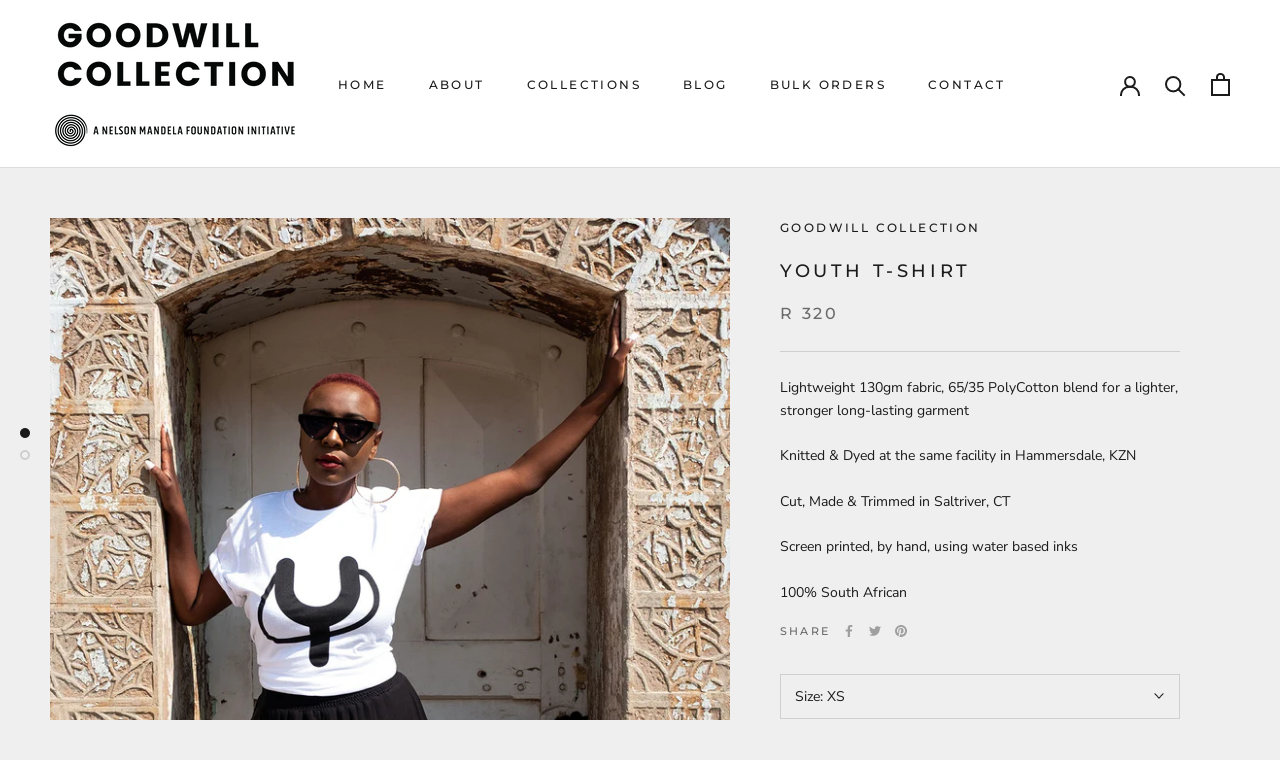

--- FILE ---
content_type: text/html; charset=utf-8
request_url: https://www.goodwillcollection.org/products/youth-t-shirt
body_size: 20662
content:
<!doctype html>

<html class="no-js" lang="en">
  <head><!--Content in content_for_header -->
<style>@import url("https://fonts.googleapis.com/css?family=Poppins:100,200,300,400,500,600,700,800,900");body input,body textarea,body button,body select {font-family: inherit;}[data-layouthub="section"], [data-layouthub="section"] * {padding: 0px;margin-top: 0px;margin-bottom: 0px;}:root{--lh-font-family: "Poppins" !important;--lh-title-font-family: "Poppins" !important;--lh-font-size: 14px !important;--lh-color: #14C39B !important;--lh-color-rgb: 20, 195, 155 !important;}body section[data-layouthub="section"] {color: #7A7A7A;font-family: "Poppins" !important;font-size: 14px !important;}[data-layouthub="section"] h1, [data-layouthub="section"] h2, [data-layouthub="section"] h3, [data-layouthub="section"] h4, [data-layouthub="section"] h5 {color: #1A1A1B;font-family: "Poppins" !important;} img.lh-lazy:not([src]) {visibility: hidden;}</style><!--LH--><meta charset="utf-8"> 
    <meta http-equiv="X-UA-Compatible" content="IE=edge,chrome=1">
    <meta name="viewport" content="width=device-width, initial-scale=1.0, height=device-height, minimum-scale=1.0, maximum-scale=1.0">
    <meta name="theme-color" content="">
    <meta name="facebook-domain-verification" content="ja8arfbswh4gfvfp1obub5d1mwhunw" />
    <title>
      Youth T-shirt &ndash; Goodwill Collection
    </title><meta name="description" content="Lightweight 130gm fabric, 65/35 PolyCotton blend for a lighter, stronger long-lasting garment    Knitted &amp;amp; Dyed at the same facility in Hammersdale, KZN Cut, Made &amp;amp; Trimmed in Saltriver, CT Screen printed, by hand, using water based inks 100% South African"><link rel="canonical" href="https://www.goodwillcollection.org/products/youth-t-shirt"><meta property="og:type" content="product">
  <meta property="og:title" content="Youth T-shirt"><meta property="og:image" content="http://www.goodwillcollection.org/cdn/shop/products/Youth.jpg?v=1596114835">
    <meta property="og:image:secure_url" content="https://www.goodwillcollection.org/cdn/shop/products/Youth.jpg?v=1596114835">
    <meta property="og:image:width" content="1200">
    <meta property="og:image:height" content="1200"><meta property="product:price:amount" content="320.00">
  <meta property="product:price:currency" content="ZAR"><meta property="og:description" content="Lightweight 130gm fabric, 65/35 PolyCotton blend for a lighter, stronger long-lasting garment    Knitted &amp;amp; Dyed at the same facility in Hammersdale, KZN Cut, Made &amp;amp; Trimmed in Saltriver, CT Screen printed, by hand, using water based inks 100% South African"><meta property="og:url" content="https://www.goodwillcollection.org/products/youth-t-shirt">
<meta property="og:site_name" content="Goodwill Collection"><meta name="twitter:card" content="summary"><meta name="twitter:title" content="Youth T-shirt">
  <meta name="twitter:description" content="Lightweight 130gm fabric, 65/35 PolyCotton blend for a lighter, stronger long-lasting garment   
Knitted &amp;amp; Dyed at the same facility in Hammersdale, KZN
Cut, Made &amp;amp; Trimmed in Saltriver, CT
Screen printed, by hand, using water based inks
100% South African">
  <meta name="twitter:image" content="https://www.goodwillcollection.org/cdn/shop/products/Youth_600x600_crop_center.jpg?v=1596114835">

    <script>window.performance && window.performance.mark && window.performance.mark('shopify.content_for_header.start');</script><meta id="shopify-digital-wallet" name="shopify-digital-wallet" content="/42738974876/digital_wallets/dialog">
<link rel="alternate" type="application/json+oembed" href="https://www.goodwillcollection.org/products/youth-t-shirt.oembed">
<script async="async" src="/checkouts/internal/preloads.js?locale=en-ZA"></script>
<script id="shopify-features" type="application/json">{"accessToken":"f77b60f1b06b3114388399877e88334b","betas":["rich-media-storefront-analytics"],"domain":"www.goodwillcollection.org","predictiveSearch":true,"shopId":42738974876,"locale":"en"}</script>
<script>var Shopify = Shopify || {};
Shopify.shop = "goodwillcollection.myshopify.com";
Shopify.locale = "en";
Shopify.currency = {"active":"ZAR","rate":"1.0"};
Shopify.country = "ZA";
Shopify.theme = {"name":"Prestige","id":104328396956,"schema_name":"Prestige","schema_version":"4.8.1","theme_store_id":855,"role":"main"};
Shopify.theme.handle = "null";
Shopify.theme.style = {"id":null,"handle":null};
Shopify.cdnHost = "www.goodwillcollection.org/cdn";
Shopify.routes = Shopify.routes || {};
Shopify.routes.root = "/";</script>
<script type="module">!function(o){(o.Shopify=o.Shopify||{}).modules=!0}(window);</script>
<script>!function(o){function n(){var o=[];function n(){o.push(Array.prototype.slice.apply(arguments))}return n.q=o,n}var t=o.Shopify=o.Shopify||{};t.loadFeatures=n(),t.autoloadFeatures=n()}(window);</script>
<script id="shop-js-analytics" type="application/json">{"pageType":"product"}</script>
<script defer="defer" async type="module" src="//www.goodwillcollection.org/cdn/shopifycloud/shop-js/modules/v2/client.init-shop-cart-sync_BT-GjEfc.en.esm.js"></script>
<script defer="defer" async type="module" src="//www.goodwillcollection.org/cdn/shopifycloud/shop-js/modules/v2/chunk.common_D58fp_Oc.esm.js"></script>
<script defer="defer" async type="module" src="//www.goodwillcollection.org/cdn/shopifycloud/shop-js/modules/v2/chunk.modal_xMitdFEc.esm.js"></script>
<script type="module">
  await import("//www.goodwillcollection.org/cdn/shopifycloud/shop-js/modules/v2/client.init-shop-cart-sync_BT-GjEfc.en.esm.js");
await import("//www.goodwillcollection.org/cdn/shopifycloud/shop-js/modules/v2/chunk.common_D58fp_Oc.esm.js");
await import("//www.goodwillcollection.org/cdn/shopifycloud/shop-js/modules/v2/chunk.modal_xMitdFEc.esm.js");

  window.Shopify.SignInWithShop?.initShopCartSync?.({"fedCMEnabled":true,"windoidEnabled":true});

</script>
<script>(function() {
  var isLoaded = false;
  function asyncLoad() {
    if (isLoaded) return;
    isLoaded = true;
    var urls = ["https:\/\/cdn.shopify.com\/s\/files\/1\/0427\/3897\/4876\/t\/1\/assets\/globo.formbuilder.init.js?v=1594991490\u0026shop=goodwillcollection.myshopify.com","https:\/\/cdn.nfcube.com\/dd79e2c752ab49cf3c02d0c20250bd2b.js?shop=goodwillcollection.myshopify.com"];
    for (var i = 0; i < urls.length; i++) {
      var s = document.createElement('script');
      s.type = 'text/javascript';
      s.async = true;
      s.src = urls[i];
      var x = document.getElementsByTagName('script')[0];
      x.parentNode.insertBefore(s, x);
    }
  };
  if(window.attachEvent) {
    window.attachEvent('onload', asyncLoad);
  } else {
    window.addEventListener('load', asyncLoad, false);
  }
})();</script>
<script id="__st">var __st={"a":42738974876,"offset":7200,"reqid":"3346d044-eb7c-4b8f-8b5f-d22dc7479cab-1769239221","pageurl":"www.goodwillcollection.org\/products\/youth-t-shirt","u":"e6064f75b59d","p":"product","rtyp":"product","rid":5444854087836};</script>
<script>window.ShopifyPaypalV4VisibilityTracking = true;</script>
<script id="captcha-bootstrap">!function(){'use strict';const t='contact',e='account',n='new_comment',o=[[t,t],['blogs',n],['comments',n],[t,'customer']],c=[[e,'customer_login'],[e,'guest_login'],[e,'recover_customer_password'],[e,'create_customer']],r=t=>t.map((([t,e])=>`form[action*='/${t}']:not([data-nocaptcha='true']) input[name='form_type'][value='${e}']`)).join(','),a=t=>()=>t?[...document.querySelectorAll(t)].map((t=>t.form)):[];function s(){const t=[...o],e=r(t);return a(e)}const i='password',u='form_key',d=['recaptcha-v3-token','g-recaptcha-response','h-captcha-response',i],f=()=>{try{return window.sessionStorage}catch{return}},m='__shopify_v',_=t=>t.elements[u];function p(t,e,n=!1){try{const o=window.sessionStorage,c=JSON.parse(o.getItem(e)),{data:r}=function(t){const{data:e,action:n}=t;return t[m]||n?{data:e,action:n}:{data:t,action:n}}(c);for(const[e,n]of Object.entries(r))t.elements[e]&&(t.elements[e].value=n);n&&o.removeItem(e)}catch(o){console.error('form repopulation failed',{error:o})}}const l='form_type',E='cptcha';function T(t){t.dataset[E]=!0}const w=window,h=w.document,L='Shopify',v='ce_forms',y='captcha';let A=!1;((t,e)=>{const n=(g='f06e6c50-85a8-45c8-87d0-21a2b65856fe',I='https://cdn.shopify.com/shopifycloud/storefront-forms-hcaptcha/ce_storefront_forms_captcha_hcaptcha.v1.5.2.iife.js',D={infoText:'Protected by hCaptcha',privacyText:'Privacy',termsText:'Terms'},(t,e,n)=>{const o=w[L][v],c=o.bindForm;if(c)return c(t,g,e,D).then(n);var r;o.q.push([[t,g,e,D],n]),r=I,A||(h.body.append(Object.assign(h.createElement('script'),{id:'captcha-provider',async:!0,src:r})),A=!0)});var g,I,D;w[L]=w[L]||{},w[L][v]=w[L][v]||{},w[L][v].q=[],w[L][y]=w[L][y]||{},w[L][y].protect=function(t,e){n(t,void 0,e),T(t)},Object.freeze(w[L][y]),function(t,e,n,w,h,L){const[v,y,A,g]=function(t,e,n){const i=e?o:[],u=t?c:[],d=[...i,...u],f=r(d),m=r(i),_=r(d.filter((([t,e])=>n.includes(e))));return[a(f),a(m),a(_),s()]}(w,h,L),I=t=>{const e=t.target;return e instanceof HTMLFormElement?e:e&&e.form},D=t=>v().includes(t);t.addEventListener('submit',(t=>{const e=I(t);if(!e)return;const n=D(e)&&!e.dataset.hcaptchaBound&&!e.dataset.recaptchaBound,o=_(e),c=g().includes(e)&&(!o||!o.value);(n||c)&&t.preventDefault(),c&&!n&&(function(t){try{if(!f())return;!function(t){const e=f();if(!e)return;const n=_(t);if(!n)return;const o=n.value;o&&e.removeItem(o)}(t);const e=Array.from(Array(32),(()=>Math.random().toString(36)[2])).join('');!function(t,e){_(t)||t.append(Object.assign(document.createElement('input'),{type:'hidden',name:u})),t.elements[u].value=e}(t,e),function(t,e){const n=f();if(!n)return;const o=[...t.querySelectorAll(`input[type='${i}']`)].map((({name:t})=>t)),c=[...d,...o],r={};for(const[a,s]of new FormData(t).entries())c.includes(a)||(r[a]=s);n.setItem(e,JSON.stringify({[m]:1,action:t.action,data:r}))}(t,e)}catch(e){console.error('failed to persist form',e)}}(e),e.submit())}));const S=(t,e)=>{t&&!t.dataset[E]&&(n(t,e.some((e=>e===t))),T(t))};for(const o of['focusin','change'])t.addEventListener(o,(t=>{const e=I(t);D(e)&&S(e,y())}));const B=e.get('form_key'),M=e.get(l),P=B&&M;t.addEventListener('DOMContentLoaded',(()=>{const t=y();if(P)for(const e of t)e.elements[l].value===M&&p(e,B);[...new Set([...A(),...v().filter((t=>'true'===t.dataset.shopifyCaptcha))])].forEach((e=>S(e,t)))}))}(h,new URLSearchParams(w.location.search),n,t,e,['guest_login'])})(!0,!0)}();</script>
<script integrity="sha256-4kQ18oKyAcykRKYeNunJcIwy7WH5gtpwJnB7kiuLZ1E=" data-source-attribution="shopify.loadfeatures" defer="defer" src="//www.goodwillcollection.org/cdn/shopifycloud/storefront/assets/storefront/load_feature-a0a9edcb.js" crossorigin="anonymous"></script>
<script data-source-attribution="shopify.dynamic_checkout.dynamic.init">var Shopify=Shopify||{};Shopify.PaymentButton=Shopify.PaymentButton||{isStorefrontPortableWallets:!0,init:function(){window.Shopify.PaymentButton.init=function(){};var t=document.createElement("script");t.src="https://www.goodwillcollection.org/cdn/shopifycloud/portable-wallets/latest/portable-wallets.en.js",t.type="module",document.head.appendChild(t)}};
</script>
<script data-source-attribution="shopify.dynamic_checkout.buyer_consent">
  function portableWalletsHideBuyerConsent(e){var t=document.getElementById("shopify-buyer-consent"),n=document.getElementById("shopify-subscription-policy-button");t&&n&&(t.classList.add("hidden"),t.setAttribute("aria-hidden","true"),n.removeEventListener("click",e))}function portableWalletsShowBuyerConsent(e){var t=document.getElementById("shopify-buyer-consent"),n=document.getElementById("shopify-subscription-policy-button");t&&n&&(t.classList.remove("hidden"),t.removeAttribute("aria-hidden"),n.addEventListener("click",e))}window.Shopify?.PaymentButton&&(window.Shopify.PaymentButton.hideBuyerConsent=portableWalletsHideBuyerConsent,window.Shopify.PaymentButton.showBuyerConsent=portableWalletsShowBuyerConsent);
</script>
<script>
  function portableWalletsCleanup(e){e&&e.src&&console.error("Failed to load portable wallets script "+e.src);var t=document.querySelectorAll("shopify-accelerated-checkout .shopify-payment-button__skeleton, shopify-accelerated-checkout-cart .wallet-cart-button__skeleton"),e=document.getElementById("shopify-buyer-consent");for(let e=0;e<t.length;e++)t[e].remove();e&&e.remove()}function portableWalletsNotLoadedAsModule(e){e instanceof ErrorEvent&&"string"==typeof e.message&&e.message.includes("import.meta")&&"string"==typeof e.filename&&e.filename.includes("portable-wallets")&&(window.removeEventListener("error",portableWalletsNotLoadedAsModule),window.Shopify.PaymentButton.failedToLoad=e,"loading"===document.readyState?document.addEventListener("DOMContentLoaded",window.Shopify.PaymentButton.init):window.Shopify.PaymentButton.init())}window.addEventListener("error",portableWalletsNotLoadedAsModule);
</script>

<script type="module" src="https://www.goodwillcollection.org/cdn/shopifycloud/portable-wallets/latest/portable-wallets.en.js" onError="portableWalletsCleanup(this)" crossorigin="anonymous"></script>
<script nomodule>
  document.addEventListener("DOMContentLoaded", portableWalletsCleanup);
</script>

<link id="shopify-accelerated-checkout-styles" rel="stylesheet" media="screen" href="https://www.goodwillcollection.org/cdn/shopifycloud/portable-wallets/latest/accelerated-checkout-backwards-compat.css" crossorigin="anonymous">
<style id="shopify-accelerated-checkout-cart">
        #shopify-buyer-consent {
  margin-top: 1em;
  display: inline-block;
  width: 100%;
}

#shopify-buyer-consent.hidden {
  display: none;
}

#shopify-subscription-policy-button {
  background: none;
  border: none;
  padding: 0;
  text-decoration: underline;
  font-size: inherit;
  cursor: pointer;
}

#shopify-subscription-policy-button::before {
  box-shadow: none;
}

      </style>

<script>window.performance && window.performance.mark && window.performance.mark('shopify.content_for_header.end');</script>

    <link rel="stylesheet" href="//www.goodwillcollection.org/cdn/shop/t/2/assets/theme.scss.css?v=145268720183525011901759259995">

    <script>
      // This allows to expose several variables to the global scope, to be used in scripts
      window.theme = {
        pageType: "product",
        moneyFormat: "R {{amount}}",
        moneyWithCurrencyFormat: "R {{amount}} ZAR",
        productImageSize: "natural",
        searchMode: "product,article",
        showPageTransition: true,
        showElementStaggering: true,
        showImageZooming: true
      };

      window.routes = {
        rootUrl: "\/",
        cartUrl: "\/cart",
        cartAddUrl: "\/cart\/add",
        cartChangeUrl: "\/cart\/change",
        searchUrl: "\/search",
        productRecommendationsUrl: "\/recommendations\/products"
      };

      window.languages = {
        cartAddNote: "Add Order Note",
        cartEditNote: "Edit Order Note",
        productImageLoadingError: "This image could not be loaded. Please try to reload the page.",
        productFormAddToCart: "Add to cart",
        productFormUnavailable: "Unavailable",
        productFormSoldOut: "Sold Out",
        shippingEstimatorOneResult: "1 option available:",
        shippingEstimatorMoreResults: "{{count}} options available:",
        shippingEstimatorNoResults: "No shipping could be found"
      };

      window.lazySizesConfig = {
        loadHidden: false,
        hFac: 0.5,
        expFactor: 2,
        ricTimeout: 150,
        lazyClass: 'Image--lazyLoad',
        loadingClass: 'Image--lazyLoading',
        loadedClass: 'Image--lazyLoaded'
      };

      document.documentElement.className = document.documentElement.className.replace('no-js', 'js');
      document.documentElement.style.setProperty('--window-height', window.innerHeight + 'px');

      // We do a quick detection of some features (we could use Modernizr but for so little...)
      (function() {
        document.documentElement.className += ((window.CSS && window.CSS.supports('(position: sticky) or (position: -webkit-sticky)')) ? ' supports-sticky' : ' no-supports-sticky');
        document.documentElement.className += (window.matchMedia('(-moz-touch-enabled: 1), (hover: none)')).matches ? ' no-supports-hover' : ' supports-hover';
      }());
    </script>

    <script src="//www.goodwillcollection.org/cdn/shop/t/2/assets/lazysizes.min.js?v=174358363404432586981594298367" async></script><script src="https://polyfill-fastly.net/v3/polyfill.min.js?unknown=polyfill&features=fetch,Element.prototype.closest,Element.prototype.remove,Element.prototype.classList,Array.prototype.includes,Array.prototype.fill,Object.assign,CustomEvent,IntersectionObserver,IntersectionObserverEntry,URL" defer></script>
    <script src="//www.goodwillcollection.org/cdn/shop/t/2/assets/libs.min.js?v=26178543184394469741594298367" defer></script>
    <script src="//www.goodwillcollection.org/cdn/shop/t/2/assets/theme.min.js?v=28495471557109698641594298372" defer></script>
    <script src="//www.goodwillcollection.org/cdn/shop/t/2/assets/custom.js?v=183944157590872491501594298369" defer></script>

    <script>
      (function () {
        window.onpageshow = function() {
          if (window.theme.showPageTransition) {
            var pageTransition = document.querySelector('.PageTransition');

            if (pageTransition) {
              pageTransition.style.visibility = 'visible';
              pageTransition.style.opacity = '0';
            }
          }

          // When the page is loaded from the cache, we have to reload the cart content
          document.documentElement.dispatchEvent(new CustomEvent('cart:refresh', {
            bubbles: true
          }));
        };
      })();
    </script>

    
  <script type="application/ld+json">
  {
    "@context": "http://schema.org",
    "@type": "Product",
    "offers": [{
          "@type": "Offer",
          "name": "XS \/ White",
          "availability":"https://schema.org/OutOfStock",
          "price": 320.0,
          "priceCurrency": "ZAR",
          "priceValidUntil": "2026-02-03","url": "/products/youth-t-shirt/products/youth-t-shirt?variant=37526670016693"
        },
{
          "@type": "Offer",
          "name": "XS \/ Black",
          "availability":"https://schema.org/OutOfStock",
          "price": 320.0,
          "priceCurrency": "ZAR",
          "priceValidUntil": "2026-02-03","url": "/products/youth-t-shirt/products/youth-t-shirt?variant=37526670049461"
        },
{
          "@type": "Offer",
          "name": "S \/ White",
          "availability":"https://schema.org/OutOfStock",
          "price": 320.0,
          "priceCurrency": "ZAR",
          "priceValidUntil": "2026-02-03","url": "/products/youth-t-shirt/products/youth-t-shirt?variant=37526670082229"
        },
{
          "@type": "Offer",
          "name": "S \/ Black",
          "availability":"https://schema.org/OutOfStock",
          "price": 320.0,
          "priceCurrency": "ZAR",
          "priceValidUntil": "2026-02-03","url": "/products/youth-t-shirt/products/youth-t-shirt?variant=37526670114997"
        },
{
          "@type": "Offer",
          "name": "M \/ White",
          "availability":"https://schema.org/OutOfStock",
          "price": 320.0,
          "priceCurrency": "ZAR",
          "priceValidUntil": "2026-02-03","url": "/products/youth-t-shirt/products/youth-t-shirt?variant=37526670147765"
        },
{
          "@type": "Offer",
          "name": "M \/ Black",
          "availability":"https://schema.org/OutOfStock",
          "price": 320.0,
          "priceCurrency": "ZAR",
          "priceValidUntil": "2026-02-03","url": "/products/youth-t-shirt/products/youth-t-shirt?variant=37526670180533"
        },
{
          "@type": "Offer",
          "name": "L \/ White",
          "availability":"https://schema.org/OutOfStock",
          "price": 320.0,
          "priceCurrency": "ZAR",
          "priceValidUntil": "2026-02-03","url": "/products/youth-t-shirt/products/youth-t-shirt?variant=37526670213301"
        },
{
          "@type": "Offer",
          "name": "L \/ Black",
          "availability":"https://schema.org/OutOfStock",
          "price": 320.0,
          "priceCurrency": "ZAR",
          "priceValidUntil": "2026-02-03","url": "/products/youth-t-shirt/products/youth-t-shirt?variant=37526670246069"
        },
{
          "@type": "Offer",
          "name": "XL \/ White",
          "availability":"https://schema.org/OutOfStock",
          "price": 320.0,
          "priceCurrency": "ZAR",
          "priceValidUntil": "2026-02-03","url": "/products/youth-t-shirt/products/youth-t-shirt?variant=37526670278837"
        },
{
          "@type": "Offer",
          "name": "XL \/ Black",
          "availability":"https://schema.org/OutOfStock",
          "price": 320.0,
          "priceCurrency": "ZAR",
          "priceValidUntil": "2026-02-03","url": "/products/youth-t-shirt/products/youth-t-shirt?variant=37526670311605"
        },
{
          "@type": "Offer",
          "name": "XXL \/ White",
          "availability":"https://schema.org/OutOfStock",
          "price": 320.0,
          "priceCurrency": "ZAR",
          "priceValidUntil": "2026-02-03","url": "/products/youth-t-shirt/products/youth-t-shirt?variant=37526670344373"
        },
{
          "@type": "Offer",
          "name": "XXL \/ Black",
          "availability":"https://schema.org/OutOfStock",
          "price": 320.0,
          "priceCurrency": "ZAR",
          "priceValidUntil": "2026-02-03","url": "/products/youth-t-shirt/products/youth-t-shirt?variant=37526670377141"
        }
],
    "brand": {
      "name": "Goodwill Collection"
    },
    "name": "Youth T-shirt",
    "description": "Lightweight 130gm fabric, 65\/35 PolyCotton blend for a lighter, stronger long-lasting garment   \nKnitted \u0026amp; Dyed at the same facility in Hammersdale, KZN\nCut, Made \u0026amp; Trimmed in Saltriver, CT\nScreen printed, by hand, using water based inks\n100% South African",
    "category": "Shirts",
    "url": "/products/youth-t-shirt/products/youth-t-shirt",
    "sku": "",
    "image": {
      "@type": "ImageObject",
      "url": "https://www.goodwillcollection.org/cdn/shop/products/Youth_1024x.jpg?v=1596114835",
      "image": "https://www.goodwillcollection.org/cdn/shop/products/Youth_1024x.jpg?v=1596114835",
      "name": "Youth T-shirt",
      "width": "1024",
      "height": "1024"
    }
  }
  </script>



  <script type="application/ld+json">
  {
    "@context": "http://schema.org",
    "@type": "BreadcrumbList",
  "itemListElement": [{
      "@type": "ListItem",
      "position": 1,
      "name": "Translation missing: en.general.breadcrumb.home",
      "item": "https://www.goodwillcollection.org"
    },{
          "@type": "ListItem",
          "position": 2,
          "name": "Youth T-shirt",
          "item": "https://www.goodwillcollection.org/products/youth-t-shirt"
        }]
  }
  </script>

  <link href="//www.goodwillcollection.org/cdn/shop/t/2/assets/ndnapps-contactform-styles.css?v=48659872268970843971595847540" rel="stylesheet" type="text/css" media="all" />
<link href="https://monorail-edge.shopifysvc.com" rel="dns-prefetch">
<script>(function(){if ("sendBeacon" in navigator && "performance" in window) {try {var session_token_from_headers = performance.getEntriesByType('navigation')[0].serverTiming.find(x => x.name == '_s').description;} catch {var session_token_from_headers = undefined;}var session_cookie_matches = document.cookie.match(/_shopify_s=([^;]*)/);var session_token_from_cookie = session_cookie_matches && session_cookie_matches.length === 2 ? session_cookie_matches[1] : "";var session_token = session_token_from_headers || session_token_from_cookie || "";function handle_abandonment_event(e) {var entries = performance.getEntries().filter(function(entry) {return /monorail-edge.shopifysvc.com/.test(entry.name);});if (!window.abandonment_tracked && entries.length === 0) {window.abandonment_tracked = true;var currentMs = Date.now();var navigation_start = performance.timing.navigationStart;var payload = {shop_id: 42738974876,url: window.location.href,navigation_start,duration: currentMs - navigation_start,session_token,page_type: "product"};window.navigator.sendBeacon("https://monorail-edge.shopifysvc.com/v1/produce", JSON.stringify({schema_id: "online_store_buyer_site_abandonment/1.1",payload: payload,metadata: {event_created_at_ms: currentMs,event_sent_at_ms: currentMs}}));}}window.addEventListener('pagehide', handle_abandonment_event);}}());</script>
<script id="web-pixels-manager-setup">(function e(e,d,r,n,o){if(void 0===o&&(o={}),!Boolean(null===(a=null===(i=window.Shopify)||void 0===i?void 0:i.analytics)||void 0===a?void 0:a.replayQueue)){var i,a;window.Shopify=window.Shopify||{};var t=window.Shopify;t.analytics=t.analytics||{};var s=t.analytics;s.replayQueue=[],s.publish=function(e,d,r){return s.replayQueue.push([e,d,r]),!0};try{self.performance.mark("wpm:start")}catch(e){}var l=function(){var e={modern:/Edge?\/(1{2}[4-9]|1[2-9]\d|[2-9]\d{2}|\d{4,})\.\d+(\.\d+|)|Firefox\/(1{2}[4-9]|1[2-9]\d|[2-9]\d{2}|\d{4,})\.\d+(\.\d+|)|Chrom(ium|e)\/(9{2}|\d{3,})\.\d+(\.\d+|)|(Maci|X1{2}).+ Version\/(15\.\d+|(1[6-9]|[2-9]\d|\d{3,})\.\d+)([,.]\d+|)( \(\w+\)|)( Mobile\/\w+|) Safari\/|Chrome.+OPR\/(9{2}|\d{3,})\.\d+\.\d+|(CPU[ +]OS|iPhone[ +]OS|CPU[ +]iPhone|CPU IPhone OS|CPU iPad OS)[ +]+(15[._]\d+|(1[6-9]|[2-9]\d|\d{3,})[._]\d+)([._]\d+|)|Android:?[ /-](13[3-9]|1[4-9]\d|[2-9]\d{2}|\d{4,})(\.\d+|)(\.\d+|)|Android.+Firefox\/(13[5-9]|1[4-9]\d|[2-9]\d{2}|\d{4,})\.\d+(\.\d+|)|Android.+Chrom(ium|e)\/(13[3-9]|1[4-9]\d|[2-9]\d{2}|\d{4,})\.\d+(\.\d+|)|SamsungBrowser\/([2-9]\d|\d{3,})\.\d+/,legacy:/Edge?\/(1[6-9]|[2-9]\d|\d{3,})\.\d+(\.\d+|)|Firefox\/(5[4-9]|[6-9]\d|\d{3,})\.\d+(\.\d+|)|Chrom(ium|e)\/(5[1-9]|[6-9]\d|\d{3,})\.\d+(\.\d+|)([\d.]+$|.*Safari\/(?![\d.]+ Edge\/[\d.]+$))|(Maci|X1{2}).+ Version\/(10\.\d+|(1[1-9]|[2-9]\d|\d{3,})\.\d+)([,.]\d+|)( \(\w+\)|)( Mobile\/\w+|) Safari\/|Chrome.+OPR\/(3[89]|[4-9]\d|\d{3,})\.\d+\.\d+|(CPU[ +]OS|iPhone[ +]OS|CPU[ +]iPhone|CPU IPhone OS|CPU iPad OS)[ +]+(10[._]\d+|(1[1-9]|[2-9]\d|\d{3,})[._]\d+)([._]\d+|)|Android:?[ /-](13[3-9]|1[4-9]\d|[2-9]\d{2}|\d{4,})(\.\d+|)(\.\d+|)|Mobile Safari.+OPR\/([89]\d|\d{3,})\.\d+\.\d+|Android.+Firefox\/(13[5-9]|1[4-9]\d|[2-9]\d{2}|\d{4,})\.\d+(\.\d+|)|Android.+Chrom(ium|e)\/(13[3-9]|1[4-9]\d|[2-9]\d{2}|\d{4,})\.\d+(\.\d+|)|Android.+(UC? ?Browser|UCWEB|U3)[ /]?(15\.([5-9]|\d{2,})|(1[6-9]|[2-9]\d|\d{3,})\.\d+)\.\d+|SamsungBrowser\/(5\.\d+|([6-9]|\d{2,})\.\d+)|Android.+MQ{2}Browser\/(14(\.(9|\d{2,})|)|(1[5-9]|[2-9]\d|\d{3,})(\.\d+|))(\.\d+|)|K[Aa][Ii]OS\/(3\.\d+|([4-9]|\d{2,})\.\d+)(\.\d+|)/},d=e.modern,r=e.legacy,n=navigator.userAgent;return n.match(d)?"modern":n.match(r)?"legacy":"unknown"}(),u="modern"===l?"modern":"legacy",c=(null!=n?n:{modern:"",legacy:""})[u],f=function(e){return[e.baseUrl,"/wpm","/b",e.hashVersion,"modern"===e.buildTarget?"m":"l",".js"].join("")}({baseUrl:d,hashVersion:r,buildTarget:u}),m=function(e){var d=e.version,r=e.bundleTarget,n=e.surface,o=e.pageUrl,i=e.monorailEndpoint;return{emit:function(e){var a=e.status,t=e.errorMsg,s=(new Date).getTime(),l=JSON.stringify({metadata:{event_sent_at_ms:s},events:[{schema_id:"web_pixels_manager_load/3.1",payload:{version:d,bundle_target:r,page_url:o,status:a,surface:n,error_msg:t},metadata:{event_created_at_ms:s}}]});if(!i)return console&&console.warn&&console.warn("[Web Pixels Manager] No Monorail endpoint provided, skipping logging."),!1;try{return self.navigator.sendBeacon.bind(self.navigator)(i,l)}catch(e){}var u=new XMLHttpRequest;try{return u.open("POST",i,!0),u.setRequestHeader("Content-Type","text/plain"),u.send(l),!0}catch(e){return console&&console.warn&&console.warn("[Web Pixels Manager] Got an unhandled error while logging to Monorail."),!1}}}}({version:r,bundleTarget:l,surface:e.surface,pageUrl:self.location.href,monorailEndpoint:e.monorailEndpoint});try{o.browserTarget=l,function(e){var d=e.src,r=e.async,n=void 0===r||r,o=e.onload,i=e.onerror,a=e.sri,t=e.scriptDataAttributes,s=void 0===t?{}:t,l=document.createElement("script"),u=document.querySelector("head"),c=document.querySelector("body");if(l.async=n,l.src=d,a&&(l.integrity=a,l.crossOrigin="anonymous"),s)for(var f in s)if(Object.prototype.hasOwnProperty.call(s,f))try{l.dataset[f]=s[f]}catch(e){}if(o&&l.addEventListener("load",o),i&&l.addEventListener("error",i),u)u.appendChild(l);else{if(!c)throw new Error("Did not find a head or body element to append the script");c.appendChild(l)}}({src:f,async:!0,onload:function(){if(!function(){var e,d;return Boolean(null===(d=null===(e=window.Shopify)||void 0===e?void 0:e.analytics)||void 0===d?void 0:d.initialized)}()){var d=window.webPixelsManager.init(e)||void 0;if(d){var r=window.Shopify.analytics;r.replayQueue.forEach((function(e){var r=e[0],n=e[1],o=e[2];d.publishCustomEvent(r,n,o)})),r.replayQueue=[],r.publish=d.publishCustomEvent,r.visitor=d.visitor,r.initialized=!0}}},onerror:function(){return m.emit({status:"failed",errorMsg:"".concat(f," has failed to load")})},sri:function(e){var d=/^sha384-[A-Za-z0-9+/=]+$/;return"string"==typeof e&&d.test(e)}(c)?c:"",scriptDataAttributes:o}),m.emit({status:"loading"})}catch(e){m.emit({status:"failed",errorMsg:(null==e?void 0:e.message)||"Unknown error"})}}})({shopId: 42738974876,storefrontBaseUrl: "https://www.goodwillcollection.org",extensionsBaseUrl: "https://extensions.shopifycdn.com/cdn/shopifycloud/web-pixels-manager",monorailEndpoint: "https://monorail-edge.shopifysvc.com/unstable/produce_batch",surface: "storefront-renderer",enabledBetaFlags: ["2dca8a86"],webPixelsConfigList: [{"id":"shopify-app-pixel","configuration":"{}","eventPayloadVersion":"v1","runtimeContext":"STRICT","scriptVersion":"0450","apiClientId":"shopify-pixel","type":"APP","privacyPurposes":["ANALYTICS","MARKETING"]},{"id":"shopify-custom-pixel","eventPayloadVersion":"v1","runtimeContext":"LAX","scriptVersion":"0450","apiClientId":"shopify-pixel","type":"CUSTOM","privacyPurposes":["ANALYTICS","MARKETING"]}],isMerchantRequest: false,initData: {"shop":{"name":"Goodwill Collection","paymentSettings":{"currencyCode":"ZAR"},"myshopifyDomain":"goodwillcollection.myshopify.com","countryCode":"ZA","storefrontUrl":"https:\/\/www.goodwillcollection.org"},"customer":null,"cart":null,"checkout":null,"productVariants":[{"price":{"amount":320.0,"currencyCode":"ZAR"},"product":{"title":"Youth T-shirt","vendor":"Goodwill Collection","id":"5444854087836","untranslatedTitle":"Youth T-shirt","url":"\/products\/youth-t-shirt","type":"Shirts"},"id":"37526670016693","image":{"src":"\/\/www.goodwillcollection.org\/cdn\/shop\/products\/Youth.jpg?v=1596114835"},"sku":"","title":"XS \/ White","untranslatedTitle":"XS \/ White"},{"price":{"amount":320.0,"currencyCode":"ZAR"},"product":{"title":"Youth T-shirt","vendor":"Goodwill Collection","id":"5444854087836","untranslatedTitle":"Youth T-shirt","url":"\/products\/youth-t-shirt","type":"Shirts"},"id":"37526670049461","image":{"src":"\/\/www.goodwillcollection.org\/cdn\/shop\/products\/Youth.jpg?v=1596114835"},"sku":"","title":"XS \/ Black","untranslatedTitle":"XS \/ Black"},{"price":{"amount":320.0,"currencyCode":"ZAR"},"product":{"title":"Youth T-shirt","vendor":"Goodwill Collection","id":"5444854087836","untranslatedTitle":"Youth T-shirt","url":"\/products\/youth-t-shirt","type":"Shirts"},"id":"37526670082229","image":{"src":"\/\/www.goodwillcollection.org\/cdn\/shop\/products\/Youth.jpg?v=1596114835"},"sku":"","title":"S \/ White","untranslatedTitle":"S \/ White"},{"price":{"amount":320.0,"currencyCode":"ZAR"},"product":{"title":"Youth T-shirt","vendor":"Goodwill Collection","id":"5444854087836","untranslatedTitle":"Youth T-shirt","url":"\/products\/youth-t-shirt","type":"Shirts"},"id":"37526670114997","image":{"src":"\/\/www.goodwillcollection.org\/cdn\/shop\/products\/Youth.jpg?v=1596114835"},"sku":"","title":"S \/ Black","untranslatedTitle":"S \/ Black"},{"price":{"amount":320.0,"currencyCode":"ZAR"},"product":{"title":"Youth T-shirt","vendor":"Goodwill Collection","id":"5444854087836","untranslatedTitle":"Youth T-shirt","url":"\/products\/youth-t-shirt","type":"Shirts"},"id":"37526670147765","image":{"src":"\/\/www.goodwillcollection.org\/cdn\/shop\/products\/Youth.jpg?v=1596114835"},"sku":"","title":"M \/ White","untranslatedTitle":"M \/ White"},{"price":{"amount":320.0,"currencyCode":"ZAR"},"product":{"title":"Youth T-shirt","vendor":"Goodwill Collection","id":"5444854087836","untranslatedTitle":"Youth T-shirt","url":"\/products\/youth-t-shirt","type":"Shirts"},"id":"37526670180533","image":{"src":"\/\/www.goodwillcollection.org\/cdn\/shop\/products\/Youth.jpg?v=1596114835"},"sku":"","title":"M \/ Black","untranslatedTitle":"M \/ Black"},{"price":{"amount":320.0,"currencyCode":"ZAR"},"product":{"title":"Youth T-shirt","vendor":"Goodwill Collection","id":"5444854087836","untranslatedTitle":"Youth T-shirt","url":"\/products\/youth-t-shirt","type":"Shirts"},"id":"37526670213301","image":{"src":"\/\/www.goodwillcollection.org\/cdn\/shop\/products\/Youth.jpg?v=1596114835"},"sku":"","title":"L \/ White","untranslatedTitle":"L \/ White"},{"price":{"amount":320.0,"currencyCode":"ZAR"},"product":{"title":"Youth T-shirt","vendor":"Goodwill Collection","id":"5444854087836","untranslatedTitle":"Youth T-shirt","url":"\/products\/youth-t-shirt","type":"Shirts"},"id":"37526670246069","image":{"src":"\/\/www.goodwillcollection.org\/cdn\/shop\/products\/Youth.jpg?v=1596114835"},"sku":"","title":"L \/ Black","untranslatedTitle":"L \/ Black"},{"price":{"amount":320.0,"currencyCode":"ZAR"},"product":{"title":"Youth T-shirt","vendor":"Goodwill Collection","id":"5444854087836","untranslatedTitle":"Youth T-shirt","url":"\/products\/youth-t-shirt","type":"Shirts"},"id":"37526670278837","image":{"src":"\/\/www.goodwillcollection.org\/cdn\/shop\/products\/Youth.jpg?v=1596114835"},"sku":"","title":"XL \/ White","untranslatedTitle":"XL \/ White"},{"price":{"amount":320.0,"currencyCode":"ZAR"},"product":{"title":"Youth T-shirt","vendor":"Goodwill Collection","id":"5444854087836","untranslatedTitle":"Youth T-shirt","url":"\/products\/youth-t-shirt","type":"Shirts"},"id":"37526670311605","image":{"src":"\/\/www.goodwillcollection.org\/cdn\/shop\/products\/Youth.jpg?v=1596114835"},"sku":"","title":"XL \/ Black","untranslatedTitle":"XL \/ Black"},{"price":{"amount":320.0,"currencyCode":"ZAR"},"product":{"title":"Youth T-shirt","vendor":"Goodwill Collection","id":"5444854087836","untranslatedTitle":"Youth T-shirt","url":"\/products\/youth-t-shirt","type":"Shirts"},"id":"37526670344373","image":{"src":"\/\/www.goodwillcollection.org\/cdn\/shop\/products\/Youth.jpg?v=1596114835"},"sku":"","title":"XXL \/ White","untranslatedTitle":"XXL \/ White"},{"price":{"amount":320.0,"currencyCode":"ZAR"},"product":{"title":"Youth T-shirt","vendor":"Goodwill Collection","id":"5444854087836","untranslatedTitle":"Youth T-shirt","url":"\/products\/youth-t-shirt","type":"Shirts"},"id":"37526670377141","image":{"src":"\/\/www.goodwillcollection.org\/cdn\/shop\/products\/Youth.jpg?v=1596114835"},"sku":"","title":"XXL \/ Black","untranslatedTitle":"XXL \/ Black"}],"purchasingCompany":null},},"https://www.goodwillcollection.org/cdn","fcfee988w5aeb613cpc8e4bc33m6693e112",{"modern":"","legacy":""},{"shopId":"42738974876","storefrontBaseUrl":"https:\/\/www.goodwillcollection.org","extensionBaseUrl":"https:\/\/extensions.shopifycdn.com\/cdn\/shopifycloud\/web-pixels-manager","surface":"storefront-renderer","enabledBetaFlags":"[\"2dca8a86\"]","isMerchantRequest":"false","hashVersion":"fcfee988w5aeb613cpc8e4bc33m6693e112","publish":"custom","events":"[[\"page_viewed\",{}],[\"product_viewed\",{\"productVariant\":{\"price\":{\"amount\":320.0,\"currencyCode\":\"ZAR\"},\"product\":{\"title\":\"Youth T-shirt\",\"vendor\":\"Goodwill Collection\",\"id\":\"5444854087836\",\"untranslatedTitle\":\"Youth T-shirt\",\"url\":\"\/products\/youth-t-shirt\",\"type\":\"Shirts\"},\"id\":\"37526670016693\",\"image\":{\"src\":\"\/\/www.goodwillcollection.org\/cdn\/shop\/products\/Youth.jpg?v=1596114835\"},\"sku\":\"\",\"title\":\"XS \/ White\",\"untranslatedTitle\":\"XS \/ White\"}}]]"});</script><script>
  window.ShopifyAnalytics = window.ShopifyAnalytics || {};
  window.ShopifyAnalytics.meta = window.ShopifyAnalytics.meta || {};
  window.ShopifyAnalytics.meta.currency = 'ZAR';
  var meta = {"product":{"id":5444854087836,"gid":"gid:\/\/shopify\/Product\/5444854087836","vendor":"Goodwill Collection","type":"Shirts","handle":"youth-t-shirt","variants":[{"id":37526670016693,"price":32000,"name":"Youth T-shirt - XS \/ White","public_title":"XS \/ White","sku":""},{"id":37526670049461,"price":32000,"name":"Youth T-shirt - XS \/ Black","public_title":"XS \/ Black","sku":""},{"id":37526670082229,"price":32000,"name":"Youth T-shirt - S \/ White","public_title":"S \/ White","sku":""},{"id":37526670114997,"price":32000,"name":"Youth T-shirt - S \/ Black","public_title":"S \/ Black","sku":""},{"id":37526670147765,"price":32000,"name":"Youth T-shirt - M \/ White","public_title":"M \/ White","sku":""},{"id":37526670180533,"price":32000,"name":"Youth T-shirt - M \/ Black","public_title":"M \/ Black","sku":""},{"id":37526670213301,"price":32000,"name":"Youth T-shirt - L \/ White","public_title":"L \/ White","sku":""},{"id":37526670246069,"price":32000,"name":"Youth T-shirt - L \/ Black","public_title":"L \/ Black","sku":""},{"id":37526670278837,"price":32000,"name":"Youth T-shirt - XL \/ White","public_title":"XL \/ White","sku":""},{"id":37526670311605,"price":32000,"name":"Youth T-shirt - XL \/ Black","public_title":"XL \/ Black","sku":""},{"id":37526670344373,"price":32000,"name":"Youth T-shirt - XXL \/ White","public_title":"XXL \/ White","sku":""},{"id":37526670377141,"price":32000,"name":"Youth T-shirt - XXL \/ Black","public_title":"XXL \/ Black","sku":""}],"remote":false},"page":{"pageType":"product","resourceType":"product","resourceId":5444854087836,"requestId":"3346d044-eb7c-4b8f-8b5f-d22dc7479cab-1769239221"}};
  for (var attr in meta) {
    window.ShopifyAnalytics.meta[attr] = meta[attr];
  }
</script>
<script class="analytics">
  (function () {
    var customDocumentWrite = function(content) {
      var jquery = null;

      if (window.jQuery) {
        jquery = window.jQuery;
      } else if (window.Checkout && window.Checkout.$) {
        jquery = window.Checkout.$;
      }

      if (jquery) {
        jquery('body').append(content);
      }
    };

    var hasLoggedConversion = function(token) {
      if (token) {
        return document.cookie.indexOf('loggedConversion=' + token) !== -1;
      }
      return false;
    }

    var setCookieIfConversion = function(token) {
      if (token) {
        var twoMonthsFromNow = new Date(Date.now());
        twoMonthsFromNow.setMonth(twoMonthsFromNow.getMonth() + 2);

        document.cookie = 'loggedConversion=' + token + '; expires=' + twoMonthsFromNow;
      }
    }

    var trekkie = window.ShopifyAnalytics.lib = window.trekkie = window.trekkie || [];
    if (trekkie.integrations) {
      return;
    }
    trekkie.methods = [
      'identify',
      'page',
      'ready',
      'track',
      'trackForm',
      'trackLink'
    ];
    trekkie.factory = function(method) {
      return function() {
        var args = Array.prototype.slice.call(arguments);
        args.unshift(method);
        trekkie.push(args);
        return trekkie;
      };
    };
    for (var i = 0; i < trekkie.methods.length; i++) {
      var key = trekkie.methods[i];
      trekkie[key] = trekkie.factory(key);
    }
    trekkie.load = function(config) {
      trekkie.config = config || {};
      trekkie.config.initialDocumentCookie = document.cookie;
      var first = document.getElementsByTagName('script')[0];
      var script = document.createElement('script');
      script.type = 'text/javascript';
      script.onerror = function(e) {
        var scriptFallback = document.createElement('script');
        scriptFallback.type = 'text/javascript';
        scriptFallback.onerror = function(error) {
                var Monorail = {
      produce: function produce(monorailDomain, schemaId, payload) {
        var currentMs = new Date().getTime();
        var event = {
          schema_id: schemaId,
          payload: payload,
          metadata: {
            event_created_at_ms: currentMs,
            event_sent_at_ms: currentMs
          }
        };
        return Monorail.sendRequest("https://" + monorailDomain + "/v1/produce", JSON.stringify(event));
      },
      sendRequest: function sendRequest(endpointUrl, payload) {
        // Try the sendBeacon API
        if (window && window.navigator && typeof window.navigator.sendBeacon === 'function' && typeof window.Blob === 'function' && !Monorail.isIos12()) {
          var blobData = new window.Blob([payload], {
            type: 'text/plain'
          });

          if (window.navigator.sendBeacon(endpointUrl, blobData)) {
            return true;
          } // sendBeacon was not successful

        } // XHR beacon

        var xhr = new XMLHttpRequest();

        try {
          xhr.open('POST', endpointUrl);
          xhr.setRequestHeader('Content-Type', 'text/plain');
          xhr.send(payload);
        } catch (e) {
          console.log(e);
        }

        return false;
      },
      isIos12: function isIos12() {
        return window.navigator.userAgent.lastIndexOf('iPhone; CPU iPhone OS 12_') !== -1 || window.navigator.userAgent.lastIndexOf('iPad; CPU OS 12_') !== -1;
      }
    };
    Monorail.produce('monorail-edge.shopifysvc.com',
      'trekkie_storefront_load_errors/1.1',
      {shop_id: 42738974876,
      theme_id: 104328396956,
      app_name: "storefront",
      context_url: window.location.href,
      source_url: "//www.goodwillcollection.org/cdn/s/trekkie.storefront.8d95595f799fbf7e1d32231b9a28fd43b70c67d3.min.js"});

        };
        scriptFallback.async = true;
        scriptFallback.src = '//www.goodwillcollection.org/cdn/s/trekkie.storefront.8d95595f799fbf7e1d32231b9a28fd43b70c67d3.min.js';
        first.parentNode.insertBefore(scriptFallback, first);
      };
      script.async = true;
      script.src = '//www.goodwillcollection.org/cdn/s/trekkie.storefront.8d95595f799fbf7e1d32231b9a28fd43b70c67d3.min.js';
      first.parentNode.insertBefore(script, first);
    };
    trekkie.load(
      {"Trekkie":{"appName":"storefront","development":false,"defaultAttributes":{"shopId":42738974876,"isMerchantRequest":null,"themeId":104328396956,"themeCityHash":"11712969279711713333","contentLanguage":"en","currency":"ZAR","eventMetadataId":"b2e67a98-58d7-47ed-b8e8-5773f78ca877"},"isServerSideCookieWritingEnabled":true,"monorailRegion":"shop_domain","enabledBetaFlags":["65f19447"]},"Session Attribution":{},"S2S":{"facebookCapiEnabled":false,"source":"trekkie-storefront-renderer","apiClientId":580111}}
    );

    var loaded = false;
    trekkie.ready(function() {
      if (loaded) return;
      loaded = true;

      window.ShopifyAnalytics.lib = window.trekkie;

      var originalDocumentWrite = document.write;
      document.write = customDocumentWrite;
      try { window.ShopifyAnalytics.merchantGoogleAnalytics.call(this); } catch(error) {};
      document.write = originalDocumentWrite;

      window.ShopifyAnalytics.lib.page(null,{"pageType":"product","resourceType":"product","resourceId":5444854087836,"requestId":"3346d044-eb7c-4b8f-8b5f-d22dc7479cab-1769239221","shopifyEmitted":true});

      var match = window.location.pathname.match(/checkouts\/(.+)\/(thank_you|post_purchase)/)
      var token = match? match[1]: undefined;
      if (!hasLoggedConversion(token)) {
        setCookieIfConversion(token);
        window.ShopifyAnalytics.lib.track("Viewed Product",{"currency":"ZAR","variantId":37526670016693,"productId":5444854087836,"productGid":"gid:\/\/shopify\/Product\/5444854087836","name":"Youth T-shirt - XS \/ White","price":"320.00","sku":"","brand":"Goodwill Collection","variant":"XS \/ White","category":"Shirts","nonInteraction":true,"remote":false},undefined,undefined,{"shopifyEmitted":true});
      window.ShopifyAnalytics.lib.track("monorail:\/\/trekkie_storefront_viewed_product\/1.1",{"currency":"ZAR","variantId":37526670016693,"productId":5444854087836,"productGid":"gid:\/\/shopify\/Product\/5444854087836","name":"Youth T-shirt - XS \/ White","price":"320.00","sku":"","brand":"Goodwill Collection","variant":"XS \/ White","category":"Shirts","nonInteraction":true,"remote":false,"referer":"https:\/\/www.goodwillcollection.org\/products\/youth-t-shirt"});
      }
    });


        var eventsListenerScript = document.createElement('script');
        eventsListenerScript.async = true;
        eventsListenerScript.src = "//www.goodwillcollection.org/cdn/shopifycloud/storefront/assets/shop_events_listener-3da45d37.js";
        document.getElementsByTagName('head')[0].appendChild(eventsListenerScript);

})();</script>
<script
  defer
  src="https://www.goodwillcollection.org/cdn/shopifycloud/perf-kit/shopify-perf-kit-3.0.4.min.js"
  data-application="storefront-renderer"
  data-shop-id="42738974876"
  data-render-region="gcp-us-east1"
  data-page-type="product"
  data-theme-instance-id="104328396956"
  data-theme-name="Prestige"
  data-theme-version="4.8.1"
  data-monorail-region="shop_domain"
  data-resource-timing-sampling-rate="10"
  data-shs="true"
  data-shs-beacon="true"
  data-shs-export-with-fetch="true"
  data-shs-logs-sample-rate="1"
  data-shs-beacon-endpoint="https://www.goodwillcollection.org/api/collect"
></script>
</head>

  <body class="prestige--v4  template-product">
    <a class="PageSkipLink u-visually-hidden" href="#main">Skip to content</a>
    <span class="LoadingBar"></span>
    <div class="PageOverlay"></div>
    <div class="PageTransition"></div>

    <div id="shopify-section-popup" class="shopify-section"></div>
    <div id="shopify-section-sidebar-menu" class="shopify-section"><section id="sidebar-menu" class="SidebarMenu Drawer Drawer--small Drawer--fromLeft" aria-hidden="true" data-section-id="sidebar-menu" data-section-type="sidebar-menu">
    <header class="Drawer__Header" data-drawer-animated-left>
      <button class="Drawer__Close Icon-Wrapper--clickable" data-action="close-drawer" data-drawer-id="sidebar-menu" aria-label="Close navigation"><svg class="Icon Icon--close" role="presentation" viewBox="0 0 16 14">
      <path d="M15 0L1 14m14 0L1 0" stroke="currentColor" fill="none" fill-rule="evenodd"></path>
    </svg></button>
    </header>

    <div class="Drawer__Content">
      <div class="Drawer__Main" data-drawer-animated-left data-scrollable>
        <div class="Drawer__Container">
          <nav class="SidebarMenu__Nav SidebarMenu__Nav--primary" aria-label="Sidebar navigation"><div class="Collapsible"><a href="/" class="Collapsible__Button Heading Link Link--primary u-h6">HOME</a></div><div class="Collapsible"><a href="/pages/about" class="Collapsible__Button Heading Link Link--primary u-h6">ABOUT</a></div><div class="Collapsible"><button class="Collapsible__Button Heading u-h6" data-action="toggle-collapsible" aria-expanded="false">COLLECTIONS<span class="Collapsible__Plus"></span>
                  </button>

                  <div class="Collapsible__Inner">
                    <div class="Collapsible__Content"><div class="Collapsible"><a href="/collections/zar-rights" class="Collapsible__Button Heading Text--subdued Link Link--primary u-h7">ZA Rights</a></div><div class="Collapsible"><a href="/collections/nelson-mandela-day-featured" class="Collapsible__Button Heading Text--subdued Link Link--primary u-h7">Mandela Day</a></div><div class="Collapsible"><a href="/collections/466-64" class="Collapsible__Button Heading Text--subdued Link Link--primary u-h7">466/64</a></div><div class="Collapsible"><a href="/collections/nelson-mandela-foundation" class="Collapsible__Button Heading Text--subdued Link Link--primary u-h7">Nelson Mandela Foundation</a></div><div class="Collapsible"><a href="/collections/be-the-legacy" class="Collapsible__Button Heading Text--subdued Link Link--primary u-h7">Legacy Range</a></div><div class="Collapsible"><a href="/collections/centenary-collection" class="Collapsible__Button Heading Text--subdued Link Link--primary u-h7">Centenary Collection</a></div></div>
                  </div></div><div class="Collapsible"><a href="/pages/blog" class="Collapsible__Button Heading Link Link--primary u-h6">BLOG</a></div><div class="Collapsible"><a href="/pages/bulk-orders" class="Collapsible__Button Heading Link Link--primary u-h6">BULK ORDERS</a></div><div class="Collapsible"><a href="/pages/contact" class="Collapsible__Button Heading Link Link--primary u-h6">CONTACT</a></div></nav><nav class="SidebarMenu__Nav SidebarMenu__Nav--secondary">
            <ul class="Linklist Linklist--spacingLoose"><li class="Linklist__Item">
                  <a href="/account" class="Text--subdued Link Link--primary">Account</a>
                </li></ul>
          </nav>
        </div>
      </div><aside class="Drawer__Footer" data-drawer-animated-bottom><ul class="SidebarMenu__Social HorizontalList HorizontalList--spacingFill">
    <li class="HorizontalList__Item">
      <a href="https://www.facebook.com/GoodwillCollectionza" class="Link Link--primary" target="_blank" rel="noopener" aria-label="Facebook">
        <span class="Icon-Wrapper--clickable"><svg class="Icon Icon--facebook" viewBox="0 0 9 17">
      <path d="M5.842 17V9.246h2.653l.398-3.023h-3.05v-1.93c0-.874.246-1.47 1.526-1.47H9V.118C8.718.082 7.75 0 6.623 0 4.27 0 2.66 1.408 2.66 3.994v2.23H0v3.022h2.66V17h3.182z"></path>
    </svg></span>
      </a>
    </li>

    
<li class="HorizontalList__Item">
      <a href="https://twitter.com/ZaGoodwill" class="Link Link--primary" target="_blank" rel="noopener" aria-label="Twitter">
        <span class="Icon-Wrapper--clickable"><svg class="Icon Icon--twitter" role="presentation" viewBox="0 0 32 26">
      <path d="M32 3.077c-1.1748.525-2.4433.8748-3.768 1.031 1.356-.8123 2.3932-2.0995 2.887-3.6305-1.2686.7498-2.6746 1.2997-4.168 1.5934C25.751.796 24.045.0025 22.158.0025c-3.6242 0-6.561 2.937-6.561 6.5612 0 .5124.0562 1.0123.1686 1.4935C10.3104 7.7822 5.474 5.1702 2.237 1.196c-.5624.9687-.8873 2.0997-.8873 3.2994 0 2.2746 1.156 4.2867 2.9182 5.4615-1.075-.0314-2.0872-.3313-2.9745-.8187v.0812c0 3.1806 2.262 5.8363 5.2677 6.4362-.55.15-1.131.2312-1.731.2312-.4248 0-.831-.0438-1.2372-.1188.8374 2.6057 3.262 4.5054 6.13 4.5616-2.2495 1.7622-5.074 2.812-8.1546 2.812-.531 0-1.0498-.0313-1.5684-.0938 2.912 1.8684 6.3613 2.9494 10.0668 2.9494 12.0726 0 18.6776-10.0043 18.6776-18.6776 0-.2874-.0063-.5686-.0188-.8498C30.0066 5.5514 31.119 4.3954 32 3.077z"></path>
    </svg></span>
      </a>
    </li>

    
<li class="HorizontalList__Item">
      <a href="https://www.instagram.com/goodwillcollection.za/" class="Link Link--primary" target="_blank" rel="noopener" aria-label="Instagram">
        <span class="Icon-Wrapper--clickable"><svg class="Icon Icon--instagram" role="presentation" viewBox="0 0 32 32">
      <path d="M15.994 2.886c4.273 0 4.775.019 6.464.095 1.562.07 2.406.33 2.971.552.749.292 1.283.635 1.841 1.194s.908 1.092 1.194 1.841c.216.565.483 1.41.552 2.971.076 1.689.095 2.19.095 6.464s-.019 4.775-.095 6.464c-.07 1.562-.33 2.406-.552 2.971-.292.749-.635 1.283-1.194 1.841s-1.092.908-1.841 1.194c-.565.216-1.41.483-2.971.552-1.689.076-2.19.095-6.464.095s-4.775-.019-6.464-.095c-1.562-.07-2.406-.33-2.971-.552-.749-.292-1.283-.635-1.841-1.194s-.908-1.092-1.194-1.841c-.216-.565-.483-1.41-.552-2.971-.076-1.689-.095-2.19-.095-6.464s.019-4.775.095-6.464c.07-1.562.33-2.406.552-2.971.292-.749.635-1.283 1.194-1.841s1.092-.908 1.841-1.194c.565-.216 1.41-.483 2.971-.552 1.689-.083 2.19-.095 6.464-.095zm0-2.883c-4.343 0-4.889.019-6.597.095-1.702.076-2.864.349-3.879.743-1.054.406-1.943.959-2.832 1.848S1.251 4.473.838 5.521C.444 6.537.171 7.699.095 9.407.019 11.109 0 11.655 0 15.997s.019 4.889.095 6.597c.076 1.702.349 2.864.743 3.886.406 1.054.959 1.943 1.848 2.832s1.784 1.435 2.832 1.848c1.016.394 2.178.667 3.886.743s2.248.095 6.597.095 4.889-.019 6.597-.095c1.702-.076 2.864-.349 3.886-.743 1.054-.406 1.943-.959 2.832-1.848s1.435-1.784 1.848-2.832c.394-1.016.667-2.178.743-3.886s.095-2.248.095-6.597-.019-4.889-.095-6.597c-.076-1.702-.349-2.864-.743-3.886-.406-1.054-.959-1.943-1.848-2.832S27.532 1.247 26.484.834C25.468.44 24.306.167 22.598.091c-1.714-.07-2.26-.089-6.603-.089zm0 7.778c-4.533 0-8.216 3.676-8.216 8.216s3.683 8.216 8.216 8.216 8.216-3.683 8.216-8.216-3.683-8.216-8.216-8.216zm0 13.549c-2.946 0-5.333-2.387-5.333-5.333s2.387-5.333 5.333-5.333 5.333 2.387 5.333 5.333-2.387 5.333-5.333 5.333zM26.451 7.457c0 1.059-.858 1.917-1.917 1.917s-1.917-.858-1.917-1.917c0-1.059.858-1.917 1.917-1.917s1.917.858 1.917 1.917z"></path>
    </svg></span>
      </a>
    </li>

    

  </ul>

</aside></div>
</section>

</div>
<div id="sidebar-cart" class="Drawer Drawer--fromRight" aria-hidden="true" data-section-id="cart" data-section-type="cart" data-section-settings='{
  "type": "drawer",
  "itemCount": 0,
  "drawer": true,
  "hasShippingEstimator": false
}'>
  <div class="Drawer__Header Drawer__Header--bordered Drawer__Container">
      <span class="Drawer__Title Heading u-h4">Cart</span>

      <button class="Drawer__Close Icon-Wrapper--clickable" data-action="close-drawer" data-drawer-id="sidebar-cart" aria-label="Close cart"><svg class="Icon Icon--close" role="presentation" viewBox="0 0 16 14">
      <path d="M15 0L1 14m14 0L1 0" stroke="currentColor" fill="none" fill-rule="evenodd"></path>
    </svg></button>
  </div>

  <form class="Cart Drawer__Content" action="/cart" method="POST" novalidate>
    <div class="Drawer__Main" data-scrollable><p class="Cart__Empty Heading u-h5">Your cart is empty</p></div></form>
</div>
<div class="PageContainer">
      <div id="shopify-section-announcement" class="shopify-section"></div>
      <div id="shopify-section-header" class="shopify-section shopify-section--header"><div id="Search" class="Search" aria-hidden="true">
  <div class="Search__Inner">
    <div class="Search__SearchBar">
      <form action="/search" name="GET" role="search" class="Search__Form">
        <div class="Search__InputIconWrapper">
          <span class="hidden-tablet-and-up"><svg class="Icon Icon--search" role="presentation" viewBox="0 0 18 17">
      <g transform="translate(1 1)" stroke="currentColor" fill="none" fill-rule="evenodd" stroke-linecap="square">
        <path d="M16 16l-5.0752-5.0752"></path>
        <circle cx="6.4" cy="6.4" r="6.4"></circle>
      </g>
    </svg></span>
          <span class="hidden-phone"><svg class="Icon Icon--search-desktop" role="presentation" viewBox="0 0 21 21">
      <g transform="translate(1 1)" stroke="currentColor" stroke-width="2" fill="none" fill-rule="evenodd" stroke-linecap="square">
        <path d="M18 18l-5.7096-5.7096"></path>
        <circle cx="7.2" cy="7.2" r="7.2"></circle>
      </g>
    </svg></span>
        </div>

        <input type="search" class="Search__Input Heading" name="q" autocomplete="off" autocorrect="off" autocapitalize="off" placeholder="Search..." autofocus>
        <input type="hidden" name="type" value="product">
      </form>

      <button class="Search__Close Link Link--primary" data-action="close-search"><svg class="Icon Icon--close" role="presentation" viewBox="0 0 16 14">
      <path d="M15 0L1 14m14 0L1 0" stroke="currentColor" fill="none" fill-rule="evenodd"></path>
    </svg></button>
    </div>

    <div class="Search__Results" aria-hidden="true"><div class="PageLayout PageLayout--breakLap">
          <div class="PageLayout__Section"></div>
          <div class="PageLayout__Section PageLayout__Section--secondary"></div>
        </div></div>
  </div>
</div><header id="section-header"
        class="Header Header--logoLeft   Header--withIcons"
        data-section-id="header"
        data-section-type="header"
        data-section-settings='{
  "navigationStyle": "logoLeft",
  "hasTransparentHeader": false,
  "isSticky": true
}'
        role="banner">
  <div class="Header__Wrapper">
    <div class="Header__FlexItem Header__FlexItem--fill">
      <button class="Header__Icon Icon-Wrapper Icon-Wrapper--clickable hidden-desk" aria-expanded="false" data-action="open-drawer" data-drawer-id="sidebar-menu" aria-label="Open navigation">
        <span class="hidden-tablet-and-up"><svg class="Icon Icon--nav" role="presentation" viewBox="0 0 20 14">
      <path d="M0 14v-1h20v1H0zm0-7.5h20v1H0v-1zM0 0h20v1H0V0z" fill="currentColor"></path>
    </svg></span>
        <span class="hidden-phone"><svg class="Icon Icon--nav-desktop" role="presentation" viewBox="0 0 24 16">
      <path d="M0 15.985v-2h24v2H0zm0-9h24v2H0v-2zm0-7h24v2H0v-2z" fill="currentColor"></path>
    </svg></span>
      </button><nav class="Header__MainNav hidden-pocket hidden-lap" aria-label="Main navigation">
          <ul class="HorizontalList HorizontalList--spacingExtraLoose"><li class="HorizontalList__Item " >
                <a href="/" class="Heading u-h6">HOME<span class="Header__LinkSpacer">HOME</span></a></li><li class="HorizontalList__Item " >
                <a href="/pages/about" class="Heading u-h6">ABOUT<span class="Header__LinkSpacer">ABOUT</span></a></li><li class="HorizontalList__Item " aria-haspopup="true">
                <a href="/collections" class="Heading u-h6">COLLECTIONS</a><div class="DropdownMenu" aria-hidden="true">
                    <ul class="Linklist"><li class="Linklist__Item" >
                          <a href="/collections/zar-rights" class="Link Link--secondary">ZA Rights </a></li><li class="Linklist__Item" >
                          <a href="/collections/nelson-mandela-day-featured" class="Link Link--secondary">Mandela Day </a></li><li class="Linklist__Item" >
                          <a href="/collections/466-64" class="Link Link--secondary">466/64 </a></li><li class="Linklist__Item" >
                          <a href="/collections/nelson-mandela-foundation" class="Link Link--secondary">Nelson Mandela Foundation </a></li><li class="Linklist__Item" >
                          <a href="/collections/be-the-legacy" class="Link Link--secondary">Legacy Range </a></li><li class="Linklist__Item" >
                          <a href="/collections/centenary-collection" class="Link Link--secondary">Centenary Collection </a></li></ul>
                  </div></li><li class="HorizontalList__Item " >
                <a href="/pages/blog" class="Heading u-h6">BLOG<span class="Header__LinkSpacer">BLOG</span></a></li><li class="HorizontalList__Item " >
                <a href="/pages/bulk-orders" class="Heading u-h6">BULK ORDERS<span class="Header__LinkSpacer">BULK ORDERS</span></a></li><li class="HorizontalList__Item " >
                <a href="/pages/contact" class="Heading u-h6">CONTACT<span class="Header__LinkSpacer">CONTACT</span></a></li></ul>
        </nav></div><div class="Header__FlexItem Header__FlexItem--logo"><div class="Header__Logo"><a href="/" class="Header__LogoLink"><img class="Header__LogoImage Header__LogoImage--primary"
               src="//www.goodwillcollection.org/cdn/shop/files/GWC-01_250x.png?v=1613547845"
               srcset="//www.goodwillcollection.org/cdn/shop/files/GWC-01_250x.png?v=1613547845 1x, //www.goodwillcollection.org/cdn/shop/files/GWC-01_250x@2x.png?v=1613547845 2x"
               width="250"
               alt="Goodwill Collection"></a></div></div>

    <div class="Header__FlexItem Header__FlexItem--fill"><a href="/account" class="Header__Icon Icon-Wrapper Icon-Wrapper--clickable hidden-phone"><svg class="Icon Icon--account" role="presentation" viewBox="0 0 20 20">
      <g transform="translate(1 1)" stroke="currentColor" stroke-width="2" fill="none" fill-rule="evenodd" stroke-linecap="square">
        <path d="M0 18c0-4.5188182 3.663-8.18181818 8.18181818-8.18181818h1.63636364C14.337 9.81818182 18 13.4811818 18 18"></path>
        <circle cx="9" cy="4.90909091" r="4.90909091"></circle>
      </g>
    </svg></a><a href="/search" class="Header__Icon Icon-Wrapper Icon-Wrapper--clickable " data-action="toggle-search" aria-label="Search">
        <span class="hidden-tablet-and-up"><svg class="Icon Icon--search" role="presentation" viewBox="0 0 18 17">
      <g transform="translate(1 1)" stroke="currentColor" fill="none" fill-rule="evenodd" stroke-linecap="square">
        <path d="M16 16l-5.0752-5.0752"></path>
        <circle cx="6.4" cy="6.4" r="6.4"></circle>
      </g>
    </svg></span>
        <span class="hidden-phone"><svg class="Icon Icon--search-desktop" role="presentation" viewBox="0 0 21 21">
      <g transform="translate(1 1)" stroke="currentColor" stroke-width="2" fill="none" fill-rule="evenodd" stroke-linecap="square">
        <path d="M18 18l-5.7096-5.7096"></path>
        <circle cx="7.2" cy="7.2" r="7.2"></circle>
      </g>
    </svg></span>
      </a>

      <a href="/cart" class="Header__Icon Icon-Wrapper Icon-Wrapper--clickable " data-action="open-drawer" data-drawer-id="sidebar-cart" aria-expanded="false" aria-label="Open cart">
        <span class="hidden-tablet-and-up"><svg class="Icon Icon--cart" role="presentation" viewBox="0 0 17 20">
      <path d="M0 20V4.995l1 .006v.015l4-.002V4c0-2.484 1.274-4 3.5-4C10.518 0 12 1.48 12 4v1.012l5-.003v.985H1V19h15V6.005h1V20H0zM11 4.49C11 2.267 10.507 1 8.5 1 6.5 1 6 2.27 6 4.49V5l5-.002V4.49z" fill="currentColor"></path>
    </svg></span>
        <span class="hidden-phone"><svg class="Icon Icon--cart-desktop" role="presentation" viewBox="0 0 19 23">
      <path d="M0 22.985V5.995L2 6v.03l17-.014v16.968H0zm17-15H2v13h15v-13zm-5-2.882c0-2.04-.493-3.203-2.5-3.203-2 0-2.5 1.164-2.5 3.203v.912H5V4.647C5 1.19 7.274 0 9.5 0 11.517 0 14 1.354 14 4.647v1.368h-2v-.912z" fill="currentColor"></path>
    </svg></span>
        <span class="Header__CartDot "></span>
      </a>
    </div>
  </div>


</header>

<style>:root {
      --use-sticky-header: 1;
      --use-unsticky-header: 0;
    }

    .shopify-section--header {
      position: -webkit-sticky;
      position: sticky;
    }@media screen and (max-width: 640px) {
      .Header__LogoImage {
        max-width: 90px;
      }
    }:root {
      --header-is-not-transparent: 1;
      --header-is-transparent: 0;
    }</style>

<script>
  document.documentElement.style.setProperty('--header-height', document.getElementById('shopify-section-header').offsetHeight + 'px');
</script>

</div>

      <main id="main" role="main">
        <!--LayoutHub-Workspace-Start--><div id="shopify-section-product-template" class="shopify-section shopify-section--bordered"><section class="Product Product--large" data-section-id="product-template" data-section-type="product" data-section-settings='{
  "enableHistoryState": true,
  "templateSuffix": "",
  "showInventoryQuantity": false,
  "showSku": false,
  "stackProductImages": true,
  "showThumbnails": false,
  "enableVideoLooping": false,
  "inventoryQuantityThreshold": 3,
  "showPriceInButton": false,
  "enableImageZoom": true,
  "showPaymentButton": true,
  "useAjaxCart": true
}'>
  <div class="Product__Wrapper"><div class="Product__Gallery Product__Gallery--stack Product__Gallery--withDots">
        <span id="ProductGallery" class="Anchor"></span><div class="Product__ActionList hidden-lap-and-up ">
            <div class="Product__ActionItem hidden-lap-and-up">
          <button class="RoundButton RoundButton--small RoundButton--flat" data-action="open-product-zoom"><svg class="Icon Icon--plus" role="presentation" viewBox="0 0 16 16">
      <g stroke="currentColor" fill="none" fill-rule="evenodd" stroke-linecap="square">
        <path d="M8,1 L8,15"></path>
        <path d="M1,8 L15,8"></path>
      </g>
    </svg></button>
        </div><div class="Product__ActionItem hidden-lap-and-up">
          <button class="RoundButton RoundButton--small RoundButton--flat" data-action="toggle-social-share" data-animate-bottom aria-expanded="false">
            <span class="RoundButton__PrimaryState"><svg class="Icon Icon--share" role="presentation" viewBox="0 0 24 24">
      <g stroke="currentColor" fill="none" fill-rule="evenodd" stroke-width="1.5">
        <path d="M8.6,10.2 L15.4,6.8"></path>
        <path d="M8.6,13.7 L15.4,17.1"></path>
        <circle stroke-linecap="square" cx="5" cy="12" r="4"></circle>
        <circle stroke-linecap="square" cx="19" cy="5" r="4"></circle>
        <circle stroke-linecap="square" cx="19" cy="19" r="4"></circle>
      </g>
    </svg></span>
            <span class="RoundButton__SecondaryState"><svg class="Icon Icon--close" role="presentation" viewBox="0 0 16 14">
      <path d="M15 0L1 14m14 0L1 0" stroke="currentColor" fill="none" fill-rule="evenodd"></path>
    </svg></span>
          </button><div class="Product__ShareList" aria-hidden="true">
            <a class="Product__ShareItem" href="https://www.facebook.com/sharer.php?u=https://www.goodwillcollection.org/products/youth-t-shirt" target="_blank" rel="noopener"><svg class="Icon Icon--facebook" viewBox="0 0 9 17">
      <path d="M5.842 17V9.246h2.653l.398-3.023h-3.05v-1.93c0-.874.246-1.47 1.526-1.47H9V.118C8.718.082 7.75 0 6.623 0 4.27 0 2.66 1.408 2.66 3.994v2.23H0v3.022h2.66V17h3.182z"></path>
    </svg>Facebook</a>
            <a class="Product__ShareItem" href="https://pinterest.com/pin/create/button/?url=https://www.goodwillcollection.org/products/youth-t-shirt&media=https://www.goodwillcollection.org/cdn/shop/products/Youth_1024x.jpg?v=1596114835&description=Lightweight%20130gm%20fabric,%C2%A065/35%20PolyCotton%20blend%20for%20a%20lighter,%20stronger%20long-lasting%20garment%C2%A0%20%C2%A0%20Knitted%20%26amp;%20Dyed..." target="_blank" rel="noopener"><svg class="Icon Icon--pinterest" role="presentation" viewBox="0 0 32 32">
      <path d="M16 0q3.25 0 6.208 1.271t5.104 3.417 3.417 5.104T32 16q0 4.333-2.146 8.021t-5.833 5.833T16 32q-2.375 0-4.542-.625 1.208-1.958 1.625-3.458l1.125-4.375q.417.792 1.542 1.396t2.375.604q2.5 0 4.479-1.438t3.063-3.937 1.083-5.625q0-3.708-2.854-6.437t-7.271-2.729q-2.708 0-4.958.917T8.042 8.689t-2.104 3.208-.729 3.479q0 2.167.812 3.792t2.438 2.292q.292.125.5.021t.292-.396q.292-1.042.333-1.292.167-.458-.208-.875-1.083-1.208-1.083-3.125 0-3.167 2.188-5.437t5.729-2.271q3.125 0 4.875 1.708t1.75 4.458q0 2.292-.625 4.229t-1.792 3.104-2.667 1.167q-1.25 0-2.042-.917t-.5-2.167q.167-.583.438-1.5t.458-1.563.354-1.396.167-1.25q0-1.042-.542-1.708t-1.583-.667q-1.292 0-2.167 1.188t-.875 2.979q0 .667.104 1.292t.229.917l.125.292q-1.708 7.417-2.083 8.708-.333 1.583-.25 3.708-4.292-1.917-6.938-5.875T0 16Q0 9.375 4.687 4.688T15.999.001z"></path>
    </svg>Pinterest</a>
            <a class="Product__ShareItem" href="https://twitter.com/share?text=Youth T-shirt&url=https://www.goodwillcollection.org/products/youth-t-shirt" target="_blank" rel="noopener"><svg class="Icon Icon--twitter" role="presentation" viewBox="0 0 32 26">
      <path d="M32 3.077c-1.1748.525-2.4433.8748-3.768 1.031 1.356-.8123 2.3932-2.0995 2.887-3.6305-1.2686.7498-2.6746 1.2997-4.168 1.5934C25.751.796 24.045.0025 22.158.0025c-3.6242 0-6.561 2.937-6.561 6.5612 0 .5124.0562 1.0123.1686 1.4935C10.3104 7.7822 5.474 5.1702 2.237 1.196c-.5624.9687-.8873 2.0997-.8873 3.2994 0 2.2746 1.156 4.2867 2.9182 5.4615-1.075-.0314-2.0872-.3313-2.9745-.8187v.0812c0 3.1806 2.262 5.8363 5.2677 6.4362-.55.15-1.131.2312-1.731.2312-.4248 0-.831-.0438-1.2372-.1188.8374 2.6057 3.262 4.5054 6.13 4.5616-2.2495 1.7622-5.074 2.812-8.1546 2.812-.531 0-1.0498-.0313-1.5684-.0938 2.912 1.8684 6.3613 2.9494 10.0668 2.9494 12.0726 0 18.6776-10.0043 18.6776-18.6776 0-.2874-.0063-.5686-.0188-.8498C30.0066 5.5514 31.119 4.3954 32 3.077z"></path>
    </svg>Twitter</a>
          </div>
        </div>
          </div><div class="Product__SlideshowNav Product__SlideshowNav--dots">
                <div class="Product__SlideshowNavScroller"><a href="#Media10369058177180" data-offset="-25" data-focus-on-click class="Product__SlideshowNavDot is-selected"></a><a href="#Media10435899195548" data-offset="-25" data-focus-on-click class="Product__SlideshowNavDot "></a></div>
              </div><div class="Product__Slideshow Product__Slideshow--zoomable Carousel" data-flickity-config='{
          "prevNextButtons": false,
          "pageDots": false,
          "adaptiveHeight": true,
          "watchCSS": true,
          "dragThreshold": 8,
          "initialIndex": 0,
          "arrowShape": {"x0": 20, "x1": 60, "y1": 40, "x2": 60, "y2": 35, "x3": 25}
        }'>
          <div id="Media10369058177180" tabindex="0" class="Product__SlideItem Product__SlideItem--image Carousel__Cell is-selected" data-media-type="image" data-media-id="10369058177180" data-media-position="1" data-image-media-position="0">
              <div class="AspectRatio AspectRatio--withFallback" style="padding-bottom: 100.0%; --aspect-ratio: 1.0;">
                

                <img class="Image--lazyLoad Image--fadeIn" data-src="//www.goodwillcollection.org/cdn/shop/products/Youth_{width}x.jpg?v=1596114835" data-widths="[200,400,600,700,800,900,1000,1200]" data-sizes="auto" data-expand="-100" alt="Youth T-shirt" data-max-width="1200" data-max-height="1200" data-original-src="//www.goodwillcollection.org/cdn/shop/products/Youth.jpg?v=1596114835">
                <span class="Image__Loader"></span>

                <noscript>
                  <img src="//www.goodwillcollection.org/cdn/shop/products/Youth_800x.jpg?v=1596114835" alt="Youth T-shirt">
                </noscript>
              </div>
            </div><div id="Media10435899195548" tabindex="0" class="Product__SlideItem Product__SlideItem--image Carousel__Cell " data-media-type="image" data-media-id="10435899195548" data-media-position="2" data-image-media-position="1">
              <div class="AspectRatio AspectRatio--withFallback" style="padding-bottom: 100.0%; --aspect-ratio: 1.0;">
                

                <img class="Image--lazyLoad Image--fadeIn" data-src="//www.goodwillcollection.org/cdn/shop/products/Tees-07_{width}x.png?v=1596461689" data-widths="[200,400,600,700,800,900,1000,1200,1400,1600]" data-sizes="auto" data-expand="-100" alt="Youth T-shirt" data-max-width="2251" data-max-height="2251" data-original-src="//www.goodwillcollection.org/cdn/shop/products/Tees-07.png?v=1596461689">
                <span class="Image__Loader"></span>

                <noscript>
                  <img src="//www.goodwillcollection.org/cdn/shop/products/Tees-07_800x.png?v=1596461689" alt="Youth T-shirt">
                </noscript>
              </div>
            </div>
        </div><div class="Product__SlideshowMobileNav hidden-desk">
            <button class="Product__SlideshowNavArrow Product__SlideshowNavArrow--previous" type="button" data-direction="previous" aria-label="Previous">
              <svg class="Icon Icon--media-arrow-left" role="presentation" viewBox="0 0 6 9">
      <path d="M5 8.5l-4-4 4-4" stroke="currentColor" fill="none" fill-rule="evenodd" stroke-linecap="square"></path>
    </svg>
            </button>

            <div class="flickity-page-dots"><button type="button" class="dot is-selected" data-index="0"></button><button type="button" class="dot " data-index="1"></button></div>

            <button class="Product__SlideshowNavArrow Product__SlideshowNavArrow--next" type="button" data-direction="next" aria-label="Next">
              <svg class="Icon Icon--media-arrow-right" role="presentation" viewBox="0 0 6 9">
      <path d="M1 8.5l4-4-4-4" stroke="currentColor" fill="none" fill-rule="evenodd" stroke-linecap="square"></path>
    </svg>
            </button>
          </div></div><div class="Product__InfoWrapper">
      <div class="Product__Info ">
        <div class="Container"><div class="ProductMeta"><h2 class="ProductMeta__Vendor Heading u-h6">Goodwill Collection</h2><h1 class="ProductMeta__Title Heading u-h2">Youth T-shirt</h1><div class="ProductMeta__PriceList Heading"><span class="ProductMeta__Price Price Text--subdued u-h4">R 320</span></div>

    <div class="ProductMeta__UnitPriceMeasurement" style="display:none">
      <div class="UnitPriceMeasurement Heading u-h6 Text--subdued">
        <span class="UnitPriceMeasurement__Price"></span>
        <span class="UnitPriceMeasurement__Separator">/ </span><span class="UnitPriceMeasurement__ReferenceValue"></span><span class="UnitPriceMeasurement__ReferenceUnit"></span>
      </div>
    </div><div class="ProductMeta__Description">
      <div class="Rte"><p class="p1">Lightweight 130gm fabric, 65/35 PolyCotton blend for a lighter, stronger long-lasting garment   </p>
<p class="p1">Knitted &amp; Dyed at the same facility in Hammersdale, KZN</p>
<p class="p1">Cut, Made &amp; Trimmed in Saltriver, CT</p>
<p class="p1">Screen printed, by hand, using water based inks</p>
<p class="p1">100% South African</p>
      </div><div class="ProductMeta__ShareButtons hidden-pocket">
          <span class="ProductMeta__ShareTitle Heading Text--subdued u-h7">Share</span><div class="ProductMeta__ShareList Text--subdued">
            <a class="ProductMeta__ShareItem" href="https://www.facebook.com/sharer.php?u=https://www.goodwillcollection.org/products/youth-t-shirt" target="_blank" rel="noopener" aria-label="Facebook"><svg class="Icon Icon--facebook" viewBox="0 0 9 17">
      <path d="M5.842 17V9.246h2.653l.398-3.023h-3.05v-1.93c0-.874.246-1.47 1.526-1.47H9V.118C8.718.082 7.75 0 6.623 0 4.27 0 2.66 1.408 2.66 3.994v2.23H0v3.022h2.66V17h3.182z"></path>
    </svg></a>
            <a class="ProductMeta__ShareItem" href="https://twitter.com/share?text=Youth T-shirt&url=https://www.goodwillcollection.org/products/youth-t-shirt" target="_blank" rel="noopener" aria-label="Twitter"><svg class="Icon Icon--twitter" role="presentation" viewBox="0 0 32 26">
      <path d="M32 3.077c-1.1748.525-2.4433.8748-3.768 1.031 1.356-.8123 2.3932-2.0995 2.887-3.6305-1.2686.7498-2.6746 1.2997-4.168 1.5934C25.751.796 24.045.0025 22.158.0025c-3.6242 0-6.561 2.937-6.561 6.5612 0 .5124.0562 1.0123.1686 1.4935C10.3104 7.7822 5.474 5.1702 2.237 1.196c-.5624.9687-.8873 2.0997-.8873 3.2994 0 2.2746 1.156 4.2867 2.9182 5.4615-1.075-.0314-2.0872-.3313-2.9745-.8187v.0812c0 3.1806 2.262 5.8363 5.2677 6.4362-.55.15-1.131.2312-1.731.2312-.4248 0-.831-.0438-1.2372-.1188.8374 2.6057 3.262 4.5054 6.13 4.5616-2.2495 1.7622-5.074 2.812-8.1546 2.812-.531 0-1.0498-.0313-1.5684-.0938 2.912 1.8684 6.3613 2.9494 10.0668 2.9494 12.0726 0 18.6776-10.0043 18.6776-18.6776 0-.2874-.0063-.5686-.0188-.8498C30.0066 5.5514 31.119 4.3954 32 3.077z"></path>
    </svg></a>
            <a class="ProductMeta__ShareItem" href="https://pinterest.com/pin/create/button/?url=https://www.goodwillcollection.org/products/youth-t-shirt&media=https://www.goodwillcollection.org/cdn/shop/products/Youth_large.jpg?v=1596114835&description=Lightweight%20130gm%20fabric,%C2%A065/35%20PolyCotton%20blend%20for%20a%20lighter,%20stronger%20long-lasting%20garment%C2%A0%20%C2%A0%20Knitted%20%26amp;%20Dyed..." target="_blank" rel="noopener" aria-label="Pinterest"><svg class="Icon Icon--pinterest" role="presentation" viewBox="0 0 32 32">
      <path d="M16 0q3.25 0 6.208 1.271t5.104 3.417 3.417 5.104T32 16q0 4.333-2.146 8.021t-5.833 5.833T16 32q-2.375 0-4.542-.625 1.208-1.958 1.625-3.458l1.125-4.375q.417.792 1.542 1.396t2.375.604q2.5 0 4.479-1.438t3.063-3.937 1.083-5.625q0-3.708-2.854-6.437t-7.271-2.729q-2.708 0-4.958.917T8.042 8.689t-2.104 3.208-.729 3.479q0 2.167.812 3.792t2.438 2.292q.292.125.5.021t.292-.396q.292-1.042.333-1.292.167-.458-.208-.875-1.083-1.208-1.083-3.125 0-3.167 2.188-5.437t5.729-2.271q3.125 0 4.875 1.708t1.75 4.458q0 2.292-.625 4.229t-1.792 3.104-2.667 1.167q-1.25 0-2.042-.917t-.5-2.167q.167-.583.438-1.5t.458-1.563.354-1.396.167-1.25q0-1.042-.542-1.708t-1.583-.667q-1.292 0-2.167 1.188t-.875 2.979q0 .667.104 1.292t.229.917l.125.292q-1.708 7.417-2.083 8.708-.333 1.583-.25 3.708-4.292-1.917-6.938-5.875T0 16Q0 9.375 4.687 4.688T15.999.001z"></path>
    </svg></a>
          </div>
        </div></div></div><form method="post" action="/cart/add" id="product_form_5444854087836" accept-charset="UTF-8" class="ProductForm" enctype="multipart/form-data"><input type="hidden" name="form_type" value="product" /><input type="hidden" name="utf8" value="✓" /><div class="ProductForm__Variants"><div class="ProductForm__Option "><button type="button" class="ProductForm__Item" aria-expanded="false" aria-controls="popover-5444854087836-product-template-size">
              <span class="ProductForm__OptionName">Size: <span class="ProductForm__SelectedValue">XS</span></span><svg class="Icon Icon--select-arrow" role="presentation" viewBox="0 0 19 12">
      <polyline fill="none" stroke="currentColor" points="17 2 9.5 10 2 2" fill-rule="evenodd" stroke-width="2" stroke-linecap="square"></polyline>
    </svg></button></div><div class="ProductForm__Option "><button type="button" class="ProductForm__Item" aria-expanded="false" aria-controls="popover-5444854087836-product-template-color">
              <span class="ProductForm__OptionName">Color: <span class="ProductForm__SelectedValue">White</span></span><svg class="Icon Icon--select-arrow" role="presentation" viewBox="0 0 19 12">
      <polyline fill="none" stroke="currentColor" points="17 2 9.5 10 2 2" fill-rule="evenodd" stroke-width="2" stroke-linecap="square"></polyline>
    </svg></button></div><div class="no-js ProductForm__Option">
        <div class="Select Select--primary"><svg class="Icon Icon--select-arrow" role="presentation" viewBox="0 0 19 12">
      <polyline fill="none" stroke="currentColor" points="17 2 9.5 10 2 2" fill-rule="evenodd" stroke-width="2" stroke-linecap="square"></polyline>
    </svg><select id="product-select-5444854087836" name="id" title="Variant"><option selected="selected" disabled="disabled" value="37526670016693" data-sku="">XS / White - R 320.00</option><option  disabled="disabled" value="37526670049461" data-sku="">XS / Black - R 320.00</option><option  disabled="disabled" value="37526670082229" data-sku="">S / White - R 320.00</option><option  disabled="disabled" value="37526670114997" data-sku="">S / Black - R 320.00</option><option  disabled="disabled" value="37526670147765" data-sku="">M / White - R 320.00</option><option  disabled="disabled" value="37526670180533" data-sku="">M / Black - R 320.00</option><option  disabled="disabled" value="37526670213301" data-sku="">L / White - R 320.00</option><option  disabled="disabled" value="37526670246069" data-sku="">L / Black - R 320.00</option><option  disabled="disabled" value="37526670278837" data-sku="">XL / White - R 320.00</option><option  disabled="disabled" value="37526670311605" data-sku="">XL / Black - R 320.00</option><option  disabled="disabled" value="37526670344373" data-sku="">XXL / White - R 320.00</option><option  disabled="disabled" value="37526670377141" data-sku="">XXL / Black - R 320.00</option></select>
        </div>
      </div><div class="ProductForm__QuantitySelector">
        <div class="QuantitySelector QuantitySelector--large"><span class="QuantitySelector__Button Link Link--secondary" data-action="decrease-quantity"><svg class="Icon Icon--minus" role="presentation" viewBox="0 0 16 2">
      <path d="M1,1 L15,1" stroke="currentColor" fill="none" fill-rule="evenodd" stroke-linecap="square"></path>
    </svg></span>
          <input type="text" class="QuantitySelector__CurrentQuantity" pattern="[0-9]*" name="quantity" value="1">
          <span class="QuantitySelector__Button Link Link--secondary" data-action="increase-quantity"><svg class="Icon Icon--plus" role="presentation" viewBox="0 0 16 16">
      <g stroke="currentColor" fill="none" fill-rule="evenodd" stroke-linecap="square">
        <path d="M8,1 L8,15"></path>
        <path d="M1,8 L15,8"></path>
      </g>
    </svg></span>
        </div>
      </div></div><button type="submit" class="ProductForm__AddToCart Button Button--secondary Button--full" disabled="disabled">Sold Out</button><div data-shopify="payment-button" class="shopify-payment-button"> <shopify-accelerated-checkout recommended="null" fallback="{&quot;supports_subs&quot;:true,&quot;supports_def_opts&quot;:true,&quot;name&quot;:&quot;buy_it_now&quot;,&quot;wallet_params&quot;:{}}" access-token="f77b60f1b06b3114388399877e88334b" buyer-country="ZA" buyer-locale="en" buyer-currency="ZAR" variant-params="[{&quot;id&quot;:37526670016693,&quot;requiresShipping&quot;:true},{&quot;id&quot;:37526670049461,&quot;requiresShipping&quot;:true},{&quot;id&quot;:37526670082229,&quot;requiresShipping&quot;:true},{&quot;id&quot;:37526670114997,&quot;requiresShipping&quot;:true},{&quot;id&quot;:37526670147765,&quot;requiresShipping&quot;:true},{&quot;id&quot;:37526670180533,&quot;requiresShipping&quot;:true},{&quot;id&quot;:37526670213301,&quot;requiresShipping&quot;:true},{&quot;id&quot;:37526670246069,&quot;requiresShipping&quot;:true},{&quot;id&quot;:37526670278837,&quot;requiresShipping&quot;:true},{&quot;id&quot;:37526670311605,&quot;requiresShipping&quot;:true},{&quot;id&quot;:37526670344373,&quot;requiresShipping&quot;:true},{&quot;id&quot;:37526670377141,&quot;requiresShipping&quot;:true}]" shop-id="42738974876" enabled-flags="[&quot;ae0f5bf6&quot;]" disabled > <div class="shopify-payment-button__button" role="button" disabled aria-hidden="true" style="background-color: transparent; border: none"> <div class="shopify-payment-button__skeleton">&nbsp;</div> </div> </shopify-accelerated-checkout> <small id="shopify-buyer-consent" class="hidden" aria-hidden="true" data-consent-type="subscription"> This item is a recurring or deferred purchase. By continuing, I agree to the <span id="shopify-subscription-policy-button">cancellation policy</span> and authorize you to charge my payment method at the prices, frequency and dates listed on this page until my order is fulfilled or I cancel, if permitted. </small> </div>
<input type="hidden" name="product-id" value="5444854087836" /><input type="hidden" name="section-id" value="product-template" /></form><style>
    #shopify-section-product-template .shopify-payment-button {
      display: none;
    }
  </style><div class="Product__OffScreen"><div id="popover-5444854087836-product-template-size" class="OptionSelector Popover Popover--withMinWidth" aria-hidden="true">
                  <header class="Popover__Header">
                    <button type="button" class="Popover__Close Icon-Wrapper--clickable" data-action="close-popover"><svg class="Icon Icon--close" role="presentation" viewBox="0 0 16 14">
      <path d="M15 0L1 14m14 0L1 0" stroke="currentColor" fill="none" fill-rule="evenodd"></path>
    </svg></button>
                    <span class="Popover__Title Heading u-h4">Size</span>
                  </header>

                  <div class="Popover__Content">
                    <div class="Popover__ValueList" data-scrollable><button type="button" class="Popover__Value is-selected Heading Link Link--primary u-h6"
                                data-value="XS"
                                data-option-position="1"
                                data-action="select-value">XS</button><button type="button" class="Popover__Value  Heading Link Link--primary u-h6"
                                data-value="S"
                                data-option-position="1"
                                data-action="select-value">S</button><button type="button" class="Popover__Value  Heading Link Link--primary u-h6"
                                data-value="M"
                                data-option-position="1"
                                data-action="select-value">M</button><button type="button" class="Popover__Value  Heading Link Link--primary u-h6"
                                data-value="L"
                                data-option-position="1"
                                data-action="select-value">L</button><button type="button" class="Popover__Value  Heading Link Link--primary u-h6"
                                data-value="XL"
                                data-option-position="1"
                                data-action="select-value">XL</button><button type="button" class="Popover__Value  Heading Link Link--primary u-h6"
                                data-value="XXL"
                                data-option-position="1"
                                data-action="select-value">XXL</button></div></div>
                </div><div id="popover-5444854087836-product-template-color" class="OptionSelector Popover Popover--withMinWidth" aria-hidden="true">
                  <header class="Popover__Header">
                    <button type="button" class="Popover__Close Icon-Wrapper--clickable" data-action="close-popover"><svg class="Icon Icon--close" role="presentation" viewBox="0 0 16 14">
      <path d="M15 0L1 14m14 0L1 0" stroke="currentColor" fill="none" fill-rule="evenodd"></path>
    </svg></button>
                    <span class="Popover__Title Heading u-h4">Color</span>
                  </header>

                  <div class="Popover__Content">
                    <div class="Popover__ValueList" data-scrollable><button type="button" class="Popover__Value is-selected Heading Link Link--primary u-h6"
                                data-value="White"
                                data-option-position="2"
                                data-action="select-value">White</button><button type="button" class="Popover__Value  Heading Link Link--primary u-h6"
                                data-value="Black"
                                data-option-position="2"
                                data-action="select-value">Black</button></div></div>
                </div></div>



<script type="application/json" data-product-json>
  {
    "product": {"id":5444854087836,"title":"Youth T-shirt","handle":"youth-t-shirt","description":"\u003cp class=\"p1\"\u003eLightweight 130gm fabric, 65\/35 PolyCotton blend for a lighter, stronger long-lasting garment   \u003c\/p\u003e\n\u003cp class=\"p1\"\u003eKnitted \u0026amp; Dyed at the same facility in Hammersdale, KZN\u003c\/p\u003e\n\u003cp class=\"p1\"\u003eCut, Made \u0026amp; Trimmed in Saltriver, CT\u003c\/p\u003e\n\u003cp class=\"p1\"\u003eScreen printed, by hand, using water based inks\u003c\/p\u003e\n\u003cp class=\"p1\"\u003e100% South African\u003c\/p\u003e","published_at":"2020-07-30T15:13:33+02:00","created_at":"2020-07-30T15:13:33+02:00","vendor":"Goodwill Collection","type":"Shirts","tags":["za rights"],"price":32000,"price_min":32000,"price_max":32000,"available":false,"price_varies":false,"compare_at_price":null,"compare_at_price_min":0,"compare_at_price_max":0,"compare_at_price_varies":false,"variants":[{"id":37526670016693,"title":"XS \/ White","option1":"XS","option2":"White","option3":null,"sku":"","requires_shipping":true,"taxable":false,"featured_image":null,"available":false,"name":"Youth T-shirt - XS \/ White","public_title":"XS \/ White","options":["XS","White"],"price":32000,"weight":180,"compare_at_price":null,"inventory_management":"shopify","barcode":"","requires_selling_plan":false,"selling_plan_allocations":[]},{"id":37526670049461,"title":"XS \/ Black","option1":"XS","option2":"Black","option3":null,"sku":"","requires_shipping":true,"taxable":false,"featured_image":null,"available":false,"name":"Youth T-shirt - XS \/ Black","public_title":"XS \/ Black","options":["XS","Black"],"price":32000,"weight":180,"compare_at_price":null,"inventory_management":"shopify","barcode":"","requires_selling_plan":false,"selling_plan_allocations":[]},{"id":37526670082229,"title":"S \/ White","option1":"S","option2":"White","option3":null,"sku":"","requires_shipping":true,"taxable":false,"featured_image":null,"available":false,"name":"Youth T-shirt - S \/ White","public_title":"S \/ White","options":["S","White"],"price":32000,"weight":180,"compare_at_price":null,"inventory_management":"shopify","barcode":"","requires_selling_plan":false,"selling_plan_allocations":[]},{"id":37526670114997,"title":"S \/ Black","option1":"S","option2":"Black","option3":null,"sku":"","requires_shipping":true,"taxable":false,"featured_image":null,"available":false,"name":"Youth T-shirt - S \/ Black","public_title":"S \/ Black","options":["S","Black"],"price":32000,"weight":180,"compare_at_price":null,"inventory_management":"shopify","barcode":"","requires_selling_plan":false,"selling_plan_allocations":[]},{"id":37526670147765,"title":"M \/ White","option1":"M","option2":"White","option3":null,"sku":"","requires_shipping":true,"taxable":false,"featured_image":null,"available":false,"name":"Youth T-shirt - M \/ White","public_title":"M \/ White","options":["M","White"],"price":32000,"weight":180,"compare_at_price":null,"inventory_management":"shopify","barcode":"","requires_selling_plan":false,"selling_plan_allocations":[]},{"id":37526670180533,"title":"M \/ Black","option1":"M","option2":"Black","option3":null,"sku":"","requires_shipping":true,"taxable":false,"featured_image":null,"available":false,"name":"Youth T-shirt - M \/ Black","public_title":"M \/ Black","options":["M","Black"],"price":32000,"weight":180,"compare_at_price":null,"inventory_management":"shopify","barcode":"","requires_selling_plan":false,"selling_plan_allocations":[]},{"id":37526670213301,"title":"L \/ White","option1":"L","option2":"White","option3":null,"sku":"","requires_shipping":true,"taxable":false,"featured_image":null,"available":false,"name":"Youth T-shirt - L \/ White","public_title":"L \/ White","options":["L","White"],"price":32000,"weight":180,"compare_at_price":null,"inventory_management":"shopify","barcode":"","requires_selling_plan":false,"selling_plan_allocations":[]},{"id":37526670246069,"title":"L \/ Black","option1":"L","option2":"Black","option3":null,"sku":"","requires_shipping":true,"taxable":false,"featured_image":null,"available":false,"name":"Youth T-shirt - L \/ Black","public_title":"L \/ Black","options":["L","Black"],"price":32000,"weight":180,"compare_at_price":null,"inventory_management":"shopify","barcode":"","requires_selling_plan":false,"selling_plan_allocations":[]},{"id":37526670278837,"title":"XL \/ White","option1":"XL","option2":"White","option3":null,"sku":"","requires_shipping":true,"taxable":false,"featured_image":null,"available":false,"name":"Youth T-shirt - XL \/ White","public_title":"XL \/ White","options":["XL","White"],"price":32000,"weight":180,"compare_at_price":null,"inventory_management":"shopify","barcode":"","requires_selling_plan":false,"selling_plan_allocations":[]},{"id":37526670311605,"title":"XL \/ Black","option1":"XL","option2":"Black","option3":null,"sku":"","requires_shipping":true,"taxable":false,"featured_image":null,"available":false,"name":"Youth T-shirt - XL \/ Black","public_title":"XL \/ Black","options":["XL","Black"],"price":32000,"weight":180,"compare_at_price":null,"inventory_management":"shopify","barcode":"","requires_selling_plan":false,"selling_plan_allocations":[]},{"id":37526670344373,"title":"XXL \/ White","option1":"XXL","option2":"White","option3":null,"sku":"","requires_shipping":true,"taxable":false,"featured_image":null,"available":false,"name":"Youth T-shirt - XXL \/ White","public_title":"XXL \/ White","options":["XXL","White"],"price":32000,"weight":180,"compare_at_price":null,"inventory_management":"shopify","barcode":"","requires_selling_plan":false,"selling_plan_allocations":[]},{"id":37526670377141,"title":"XXL \/ Black","option1":"XXL","option2":"Black","option3":null,"sku":"","requires_shipping":true,"taxable":false,"featured_image":null,"available":false,"name":"Youth T-shirt - XXL \/ Black","public_title":"XXL \/ Black","options":["XXL","Black"],"price":32000,"weight":180,"compare_at_price":null,"inventory_management":"shopify","barcode":"","requires_selling_plan":false,"selling_plan_allocations":[]}],"images":["\/\/www.goodwillcollection.org\/cdn\/shop\/products\/Youth.jpg?v=1596114835","\/\/www.goodwillcollection.org\/cdn\/shop\/products\/Tees-07.png?v=1596461689"],"featured_image":"\/\/www.goodwillcollection.org\/cdn\/shop\/products\/Youth.jpg?v=1596114835","options":["Size","Color"],"media":[{"alt":null,"id":10369058177180,"position":1,"preview_image":{"aspect_ratio":1.0,"height":1200,"width":1200,"src":"\/\/www.goodwillcollection.org\/cdn\/shop\/products\/Youth.jpg?v=1596114835"},"aspect_ratio":1.0,"height":1200,"media_type":"image","src":"\/\/www.goodwillcollection.org\/cdn\/shop\/products\/Youth.jpg?v=1596114835","width":1200},{"alt":null,"id":10435899195548,"position":2,"preview_image":{"aspect_ratio":1.0,"height":2251,"width":2251,"src":"\/\/www.goodwillcollection.org\/cdn\/shop\/products\/Tees-07.png?v=1596461689"},"aspect_ratio":1.0,"height":2251,"media_type":"image","src":"\/\/www.goodwillcollection.org\/cdn\/shop\/products\/Tees-07.png?v=1596461689","width":2251}],"requires_selling_plan":false,"selling_plan_groups":[],"content":"\u003cp class=\"p1\"\u003eLightweight 130gm fabric, 65\/35 PolyCotton blend for a lighter, stronger long-lasting garment   \u003c\/p\u003e\n\u003cp class=\"p1\"\u003eKnitted \u0026amp; Dyed at the same facility in Hammersdale, KZN\u003c\/p\u003e\n\u003cp class=\"p1\"\u003eCut, Made \u0026amp; Trimmed in Saltriver, CT\u003c\/p\u003e\n\u003cp class=\"p1\"\u003eScreen printed, by hand, using water based inks\u003c\/p\u003e\n\u003cp class=\"p1\"\u003e100% South African\u003c\/p\u003e"},
    "selected_variant_id": 37526670016693
}
</script></div>
      </div>
    </div></div>
</section><style>
    /* This is a bit hacky but allows to circumvent the complete independency of section (as next section included in the page does not know anything about this page) */

    @media screen and (max-width: 640px) {
      #shopify-section-product-template + .shopify-section--bordered {
        border-top: 0;
      }

      #shopify-section-product-template + .shopify-section--bordered > .Section {
        padding-top: 0;
      }
    }
  </style><div class="pswp" tabindex="-1" role="dialog" aria-hidden="true">
    <!-- Background of PhotoSwipe -->
    <div class="pswp__bg"></div>

    <!-- Slides wrapper with overflow:hidden. -->
    <div class="pswp__scroll-wrap">

      <!-- Container that holds slides. Do not remove as content is dynamically added -->
      <div class="pswp__container">
        <div class="pswp__item"></div>
        <div class="pswp__item"></div>
        <div class="pswp__item"></div>
      </div>

      <!-- Main UI bar -->
      <div class="pswp__ui pswp__ui--hidden">
        <button class="pswp__button pswp__button--prev RoundButton" data-animate-left title="Previous (left arrow)"><svg class="Icon Icon--arrow-left" role="presentation" viewBox="0 0 11 21">
      <polyline fill="none" stroke="currentColor" points="10.5 0.5 0.5 10.5 10.5 20.5" stroke-width="1.25"></polyline>
    </svg></button>
        <button class="pswp__button pswp__button--close RoundButton RoundButton--large" data-animate-bottom title="Close (Esc)"><svg class="Icon Icon--close" role="presentation" viewBox="0 0 16 14">
      <path d="M15 0L1 14m14 0L1 0" stroke="currentColor" fill="none" fill-rule="evenodd"></path>
    </svg></button>
        <button class="pswp__button pswp__button--next RoundButton" data-animate-right title="Next (right arrow)"><svg class="Icon Icon--arrow-right" role="presentation" viewBox="0 0 11 21">
      <polyline fill="none" stroke="currentColor" points="0.5 0.5 10.5 10.5 0.5 20.5" stroke-width="1.25"></polyline>
    </svg></button>
      </div>
    </div>
  </div></div>
<div id="shopify-section-product-recommendations" class="shopify-section shopify-section--bordered"><section class="Section Section--spacingNormal" data-section-id="product-recommendations" data-section-type="product-recommendations" data-section-settings='{
  "productId": 5444854087836,
  "useRecommendations": true,
  "recommendationsCount": 4
}'><header class="SectionHeader SectionHeader--center">
        <div class="Container">
          <h3 class="SectionHeader__Heading Heading u-h3">You may also like</h3>
        </div>
      </header><div class="ProductRecommendations"></div>
  </section></div>
<div id="shopify-section-recently-viewed-products" class="shopify-section shopify-section--bordered shopify-section--hidden"><section class="Section Section--spacingNormal" data-section-id="recently-viewed-products" data-section-type="recently-viewed-products" data-section-settings='{
  "productId": 5444854087836
}'><header class="SectionHeader SectionHeader--center">
        <div class="Container">
          <h3 class="SectionHeader__Heading Heading u-h3">Recently viewed</h3>
        </div>
      </header></section></div>

<script>
  window.ShopifyXR=window.ShopifyXR||function(){(ShopifyXR.q=ShopifyXR.q||[]).push(arguments)};
  ShopifyXR('addModels', []);
</script><!--LayoutHub-Workspace-End-->
      </main>

      <div id="shopify-section-footer" class="shopify-section shopify-section--footer"><footer id="section-footer" data-section-id="footer" data-section-type="footer" class="Footer  " role="contentinfo">
  <div class="Container"><div class="Footer__Inner"><div class="Footer__Block Footer__Block--newsletter" ><h2 class="Footer__Title Heading u-h6">Newsletter</h2><div class="Footer__Content Rte">
                    <p>Sign up to receive updates and invitations to upcoming events and new products and collections</p>
                  </div><form method="post" action="/contact#footer-newsletter" id="footer-newsletter" accept-charset="UTF-8" class="Footer__Newsletter Form"><input type="hidden" name="form_type" value="customer" /><input type="hidden" name="utf8" value="✓" /><input type="hidden" name="contact[tags]" value="newsletter">
                    <input type="email" name="contact[email]" class="Form__Input" aria-label="Enter your email address" placeholder="Enter your email address" required>
                    <button type="submit" class="Form__Submit Button Button--primary">Subscribe</button></form></div><div class="Footer__Block Footer__Block--links" ><h2 class="Footer__Title Heading u-h6">HELP</h2>

                  <ul class="Linklist"><li class="Linklist__Item">
                        <a href="/policies/refund-policy" class="Link Link--primary">Refund Policy</a>
                      </li><li class="Linklist__Item">
                        <a href="/policies/shipping-policy" class="Link Link--primary">Shipping</a>
                      </li></ul></div><div class="Footer__Block Footer__Block--links" ><h2 class="Footer__Title Heading u-h6">SITE MAP</h2>

                  <ul class="Linklist"><li class="Linklist__Item">
                        <a href="/collections" class="Link Link--primary">Collections</a>
                      </li><li class="Linklist__Item">
                        <a href="/pages/bulk-orders" class="Link Link--primary">Bulk Orders</a>
                      </li><li class="Linklist__Item">
                        <a href="/pages/blog" class="Link Link--primary">Blog</a>
                      </li><li class="Linklist__Item">
                        <a href="/pages/about" class="Link Link--primary">About</a>
                      </li></ul></div><div class="Footer__Block Footer__Block--text" ><h2 class="Footer__Title Heading u-h6">Follow</h2><ul class="Footer__Social HorizontalList HorizontalList--spacingLoose">
    <li class="HorizontalList__Item">
      <a href="https://www.facebook.com/GoodwillCollectionza" class="Link Link--primary" target="_blank" rel="noopener" aria-label="Facebook">
        <span class="Icon-Wrapper--clickable"><svg class="Icon Icon--facebook" viewBox="0 0 9 17">
      <path d="M5.842 17V9.246h2.653l.398-3.023h-3.05v-1.93c0-.874.246-1.47 1.526-1.47H9V.118C8.718.082 7.75 0 6.623 0 4.27 0 2.66 1.408 2.66 3.994v2.23H0v3.022h2.66V17h3.182z"></path>
    </svg></span>
      </a>
    </li>

    
<li class="HorizontalList__Item">
      <a href="https://twitter.com/ZaGoodwill" class="Link Link--primary" target="_blank" rel="noopener" aria-label="Twitter">
        <span class="Icon-Wrapper--clickable"><svg class="Icon Icon--twitter" role="presentation" viewBox="0 0 32 26">
      <path d="M32 3.077c-1.1748.525-2.4433.8748-3.768 1.031 1.356-.8123 2.3932-2.0995 2.887-3.6305-1.2686.7498-2.6746 1.2997-4.168 1.5934C25.751.796 24.045.0025 22.158.0025c-3.6242 0-6.561 2.937-6.561 6.5612 0 .5124.0562 1.0123.1686 1.4935C10.3104 7.7822 5.474 5.1702 2.237 1.196c-.5624.9687-.8873 2.0997-.8873 3.2994 0 2.2746 1.156 4.2867 2.9182 5.4615-1.075-.0314-2.0872-.3313-2.9745-.8187v.0812c0 3.1806 2.262 5.8363 5.2677 6.4362-.55.15-1.131.2312-1.731.2312-.4248 0-.831-.0438-1.2372-.1188.8374 2.6057 3.262 4.5054 6.13 4.5616-2.2495 1.7622-5.074 2.812-8.1546 2.812-.531 0-1.0498-.0313-1.5684-.0938 2.912 1.8684 6.3613 2.9494 10.0668 2.9494 12.0726 0 18.6776-10.0043 18.6776-18.6776 0-.2874-.0063-.5686-.0188-.8498C30.0066 5.5514 31.119 4.3954 32 3.077z"></path>
    </svg></span>
      </a>
    </li>

    
<li class="HorizontalList__Item">
      <a href="https://www.instagram.com/goodwillcollection.za/" class="Link Link--primary" target="_blank" rel="noopener" aria-label="Instagram">
        <span class="Icon-Wrapper--clickable"><svg class="Icon Icon--instagram" role="presentation" viewBox="0 0 32 32">
      <path d="M15.994 2.886c4.273 0 4.775.019 6.464.095 1.562.07 2.406.33 2.971.552.749.292 1.283.635 1.841 1.194s.908 1.092 1.194 1.841c.216.565.483 1.41.552 2.971.076 1.689.095 2.19.095 6.464s-.019 4.775-.095 6.464c-.07 1.562-.33 2.406-.552 2.971-.292.749-.635 1.283-1.194 1.841s-1.092.908-1.841 1.194c-.565.216-1.41.483-2.971.552-1.689.076-2.19.095-6.464.095s-4.775-.019-6.464-.095c-1.562-.07-2.406-.33-2.971-.552-.749-.292-1.283-.635-1.841-1.194s-.908-1.092-1.194-1.841c-.216-.565-.483-1.41-.552-2.971-.076-1.689-.095-2.19-.095-6.464s.019-4.775.095-6.464c.07-1.562.33-2.406.552-2.971.292-.749.635-1.283 1.194-1.841s1.092-.908 1.841-1.194c.565-.216 1.41-.483 2.971-.552 1.689-.083 2.19-.095 6.464-.095zm0-2.883c-4.343 0-4.889.019-6.597.095-1.702.076-2.864.349-3.879.743-1.054.406-1.943.959-2.832 1.848S1.251 4.473.838 5.521C.444 6.537.171 7.699.095 9.407.019 11.109 0 11.655 0 15.997s.019 4.889.095 6.597c.076 1.702.349 2.864.743 3.886.406 1.054.959 1.943 1.848 2.832s1.784 1.435 2.832 1.848c1.016.394 2.178.667 3.886.743s2.248.095 6.597.095 4.889-.019 6.597-.095c1.702-.076 2.864-.349 3.886-.743 1.054-.406 1.943-.959 2.832-1.848s1.435-1.784 1.848-2.832c.394-1.016.667-2.178.743-3.886s.095-2.248.095-6.597-.019-4.889-.095-6.597c-.076-1.702-.349-2.864-.743-3.886-.406-1.054-.959-1.943-1.848-2.832S27.532 1.247 26.484.834C25.468.44 24.306.167 22.598.091c-1.714-.07-2.26-.089-6.603-.089zm0 7.778c-4.533 0-8.216 3.676-8.216 8.216s3.683 8.216 8.216 8.216 8.216-3.683 8.216-8.216-3.683-8.216-8.216-8.216zm0 13.549c-2.946 0-5.333-2.387-5.333-5.333s2.387-5.333 5.333-5.333 5.333 2.387 5.333 5.333-2.387 5.333-5.333 5.333zM26.451 7.457c0 1.059-.858 1.917-1.917 1.917s-1.917-.858-1.917-1.917c0-1.059.858-1.917 1.917-1.917s1.917.858 1.917 1.917z"></path>
    </svg></span>
      </a>
    </li>

    

  </ul>
</div></div><div class="Footer__Aside"><div class="Footer__Copyright">
        <a href="/" class="Footer__StoreName Heading u-h7 Link Link--secondary">© Goodwill Collection</a>
        <p class="Footer__ThemeAuthor"><a target="_blank" rel="nofollow" href="https://www.shopify.com?utm_campaign=poweredby&amp;utm_medium=shopify&amp;utm_source=onlinestore">Powered by Shopify</a></p>
      </div></div>
  </div>
</footer>

</div>
    </div>
  <script src="//www.goodwillcollection.org/cdn/shop/t/2/assets/ndnapps-contactform-script.js?v=125675556536617207441595847761" type="text/javascript"></script>
</body>
</html>


--- FILE ---
content_type: text/javascript
request_url: https://www.goodwillcollection.org/cdn/shop/t/2/assets/custom.js?v=183944157590872491501594298369
body_size: -672
content:
//# sourceMappingURL=/cdn/shop/t/2/assets/custom.js.map?v=183944157590872491501594298369
